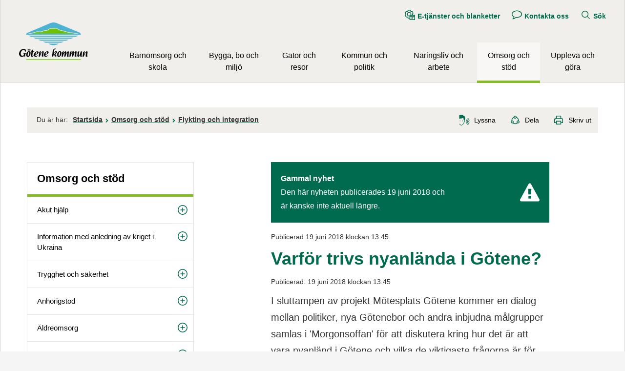

--- FILE ---
content_type: text/html;charset=UTF-8
request_url: https://www.gotene.se/omsorgochstod/flyktingochintegration/nyheter/integration/varfortrivsnyanlandaigotene.24886.html
body_size: 16613
content:
<!DOCTYPE html>
<html lang="sv" class="sv-no-js sv-template-nyhet-20">
<head>
   <meta charset="UTF-8">
   <script nonce="6a7671d0-f8e2-11f0-918c-816f08d593e8">(function(c){c.add('sv-js');c.remove('sv-no-js');})(document.documentElement.classList)</script>
   <title>Varför trivs nyanlända i Götene? - Götene kommun</title>
   <link rel="preload" href="/sitevision/system-resource/c0313fd0f445d08b603ebcfed2615859a32f7c6457476b248fb0a03f921b7a1e/js/jquery.js" as="script">
   <link rel="preload" href="/sitevision/system-resource/c0313fd0f445d08b603ebcfed2615859a32f7c6457476b248fb0a03f921b7a1e/envision/envision.js" as="script">
   <link rel="preload" href="/sitevision/system-resource/c0313fd0f445d08b603ebcfed2615859a32f7c6457476b248fb0a03f921b7a1e/js/utils.js" as="script">
   <link rel="preload" href="/sitevision/system-resource/c0313fd0f445d08b603ebcfed2615859a32f7c6457476b248fb0a03f921b7a1e/js/portlets.js" as="script">
               <meta name="keywords" content="">
                     <meta name="DC.Publisher" content="Götene kommun">
                     <meta name="description" content="I sluttampen av projekt Mötesplats Götene kommer en dialog mellan politiker, nya Götenebor och andra inbjudna målgrupper samlas i &#39;Morgonsoffan&#39; för att diskutera kring hur det är att vara nyanländ i Götene och vilka de viktigaste frågorna är för framtiden ur olika perspektiv.">
            <meta name="viewport" content="width=device-width, initial-scale=1, minimum-scale=1, shrink-to-fit=no">
   <meta name="dcterms.identifier" content="https://www.gotene.se">
   <meta name="dcterms.language" content="sv">
   <meta name="dcterms.format" content="text/html">
   <meta name="dcterms.type" content="text">
   <link rel="canonical" href="https://www.gotene.se/omsorgochstod/flyktingochintegration/nyheter/integration/varfortrivsnyanlandaigotene.24886.html">
   <link rel="stylesheet" type="text/css" href="/2.2edd891311d671f43228000183298/1766131570262/sitevision-responsive-grids.css">
   <link rel="stylesheet" type="text/css" href="/2.2edd891311d671f43228000183298/1766131645413/sitevision-spacing.css">
   
      <link rel="stylesheet" type="text/css" href="/2.2edd891311d671f43228000183298/auto/1769228866744/SiteVision.css">
      <link rel="stylesheet" type="text/css" href="/2.2edd891311d671f43228000183298/1026/1623/SiteVision.css">
   <link rel="stylesheet" type="text/css" href="/sitevision/system-resource/c0313fd0f445d08b603ebcfed2615859a32f7c6457476b248fb0a03f921b7a1e/css/portlets.css">
   <link rel="stylesheet" type="text/css" href="/sitevision/system-resource/c0313fd0f445d08b603ebcfed2615859a32f7c6457476b248fb0a03f921b7a1e/envision/envision.css">

      <link rel="stylesheet" type="text/css" href="/2.2edd891311d671f43228000183298/91.50dd0c9916cd6c52b1a9c/1766131647247/0/sv-template-asset.css">
         <link rel="stylesheet" type="text/css" href="/webapp-resource/5.8a8b149163f9d1edd4242f8/360.23fcc0b417b33af15cf8383/1629275173804/webapp-assets.css">
      <script nonce="6a7671d0-f8e2-11f0-918c-816f08d593e8">!function(t,e){t=t||"docReady",e=e||window;var n=[],o=!1,c=!1;function d(){if(!o){o=!0;for(var t=0;t<n.length;t++)try{n[t].fn.call(window,n[t].ctx)}catch(t){console&&console.error(t)}n=[]}}function a(){"complete"===document.readyState&&d()}e[t]=function(t,e){if("function"!=typeof t)throw new TypeError("callback for docReady(fn) must be a function");o?setTimeout(function(){t(e)},1):(n.push({fn:t,ctx:e}),"complete"===document.readyState?setTimeout(d,1):c||(document.addEventListener?(document.addEventListener("DOMContentLoaded",d,!1),window.addEventListener("load",d,!1)):(document.attachEvent("onreadystatechange",a),window.attachEvent("onload",d)),c=!0))}}("svDocReady",window);</script>
   <!-- <link rel="preconnect" href="https://static.rekai.se"> -->
<link rel="preconnect" href="https://view.rekai.se">
<link rel="preconnect" href="https://predict.rekai.se">
   <script>(function(html){html.className += ' lp-js'})(document.documentElement);</script>
   
  




   <link rel="preload" href="/webdav/files/system/js/rek.ai/571b62e9.js" as="script">
<!-- <link rel="preload" href="/webdav/files/system/js/rek.ai/sv-autocompleteFAQversion.js" as="script">
<link rel="preload" href="/sitevision/system-resource/23b43047097f6a679dfc261c4ee19dc6993d598cb661541eb76d191c8d7dc754/envision/envision.css" as="style" onload="this.rel='stylesheet'">
<link rel="dns-prefetch" href="https://static.rekai.se"> --> 
<link rel="dns-prefetch" href="https://view.rekai.se">
<link rel="dns-prefetch" href="https://predict.rekai.se">
   <noscript>
    <style>
        .lp-startpage-menu-backup{
				display: block !important;
        }
    </style>
</noscript>
   












                                                                              
                                             
      
         <meta property='og:image' content='https://www.gotene.se/images/18.489f72f315942500e07e89a4/1607165419081/G%C3%B6tene-Kommun_rekt_300px.jpg' />
               <meta property="og:image:width" content="300" />
            
               <meta property="og:image:height" content="300" />
         
   
         <meta property="og:description" content="I sluttampen av projekt Mötesplats Götene kommer en dialog mellan politiker, nya Götenebor och andra inbjudna målgrupper samlas i &#39;Morgonsoffan&#39; för att diskutera kring hur det är att vara nyanländ i Götene och vilka de viktigaste frågorna är för framtiden ur olika perspektiv." />
      
         
   
         <meta property="og:title" content="Varför trivs nyanlända i Götene?" />
   
<meta property="og:url" content="https://www.gotene.se/omsorgochstod/flyktingochintegration/nyheter/integration/varfortrivsnyanlandaigotene.24886.html" />
<meta property="og:type" content="article" />
<meta name="twitter:card" content="summary_large_image">
<meta name="twitter:site" content="@gotenekommun">
   <link href="https://www.gotene.se/rss" title="Nyheter från Götene kommun" type="application/rss+xml" rel="alternate" />
   
	<meta property="rek:pubdate" content="2018-06-19T13:45:00" />
	<meta property="rek:moddate" content="2018-06-19T13:45:00" />

   <!-- <link rel="apple-touch-icon" sizes="180x180" href="/webdav/files/Centrumhuset/Information-hemsida/Fasta-filer/Favicon/apple-touch-icon.png">
<link rel="icon" type="image/png" sizes="32x32" href="/webdav/files/Centrumhuset/Information-hemsida/Fasta-filer/Favicon/favicon-32x32.png">
<link rel="icon" type="image/png" sizes="16x16" href="/webdav/files/Centrumhuset/Information-hemsida/Fasta-filer/Favicon/favicon-16x16.png">
<link rel="manifest" href="/webdav/files/Centrumhuset/Information-hemsida/Fasta-filer/Favicon/site.webmanifest">
<link rel="shortcut icon" href="/webdav/files/Centrumhuset/Information-hemsida/Fasta-filer/Favicon/favicon.ico">
<meta name="msapplication-TileColor" content="#ffc40d">
<meta name="msapplication-config" content="/webdav/files/Centrumhuset/Information-hemsida/Fasta-filer/Favicon/browserconfig.xml">
<meta name="theme-color" content="#f0efec"> -->
<link rel="icon" href="/webdav/files/Centrumhuset/Information-hemsida/Fasta-filer/Favicon/favicon.ico" type="image/x-icon">
   <script nonce="6a7671d0-f8e2-11f0-918c-816f08d593e8">
      window.sv = window.sv || {};
      sv.UNSAFE_MAY_CHANGE_AT_ANY_GIVEN_TIME_webAppExternals = {};
      sv.PageContext = {
      pageId: '5.8a8b149163f9d1edd4242f8',
      siteId: '2.2edd891311d671f43228000183298',
      userIdentityId: '',
      userIdentityReadTimeout: 0,
      userLocale: 'sv_SE',
      dev: false,
      csrfToken: '',
      html5: true,
      useServerSideEvents: false,
      nodeIsReadOnly: false
      };
   </script>
      <script nonce="6a7671d0-f8e2-11f0-918c-816f08d593e8">!function(){"use strict";var t,n={},e={},i={};function r(t){return n[t]=n[t]||{instances:[],modules:{},bundle:{}},n[t]}document.querySelector("html").classList.add("js");var s={registerBootstrapData:function(t,n,i,r,s){var a,o=e[t];o||(o=e[t]={}),(a=o[i])||(a=o[i]={}),a[n]={subComponents:r,options:s}},registerInitialState:function(t,n){i[t]=n},registerApp:function(n){var e=n.applicationId,i=r(e);if(t){var s={};s[e]=i,s[e].instances=[n],t.start(s)}else i.instances.push(n)},registerModule:function(t){r(t.applicationId).modules[t.path]=t},registerBundle:function(t){r(t.applicationId).bundle=t.bundle},getRegistry:function(){return n},setAppStarter:function(n){t=n},getBootstrapData:function(t){return e[t]},getInitialState:function(t){return i[t]}};window.AppRegistry=s}();</script>
</head>
<body class=" sv-responsive  env-m-around--0">
<div id="svid10_68a792d7169b4f5ca6d5808f" class="sv-layout"><div id="svid94_68a792d7169b4f5ca6d5878f"><div class="sv-vertical sv-layout lp-wrapper sv-skip-spacer sv-template-layout" id="svid10_34633caa16a29b5877d4e30"><header class="sv-vertical sv-layout sv-skip-spacer sv-template-layout" id="svid10_68a792d7169b4f5ca6d58790"><div class="sv-script-portlet sv-portlet sv-skip-spacer sv-template-portlet
" id="svid12_68a792d7169b4f5ca6d587b8"><div id="Hoppatillinnehall"><!-- Hoppa till innehåll --></div><!-- Ankare för toppen av sidan -->

<div id="page-top"></div>

<!-- Hoppa över grupperat innehåll -->
<a class="lp-skip-to-content" href="#Mittenspalt">Hoppa till innehåll</a></div>
<div class="sv-layout sv-template-portlet
" id="svid30_6b0120a216ade1dd99f4c270"><div id="Viktigtmeddelande"><!-- Viktigt meddelande --></div><div class="sv-vertical sv-layout lp-alert sv-skip-spacer sv-template-layout" id="svid10_68a792d7169b4f5ca6d58d3e"><div class="sv-custom-module sv-limepark-webapp-crisis-banner sv-skip-spacer sv-template-portlet
" id="svid12_571c7456170bbfd662e25f5d"><div id="Viktigtmeddelande-0"><!-- Viktigt meddelande --></div>
<script nonce="6a7671d0-f8e2-11f0-918c-816f08d593e8">AppRegistry.registerApp({applicationId:'limepark.webapp-crisis-banner|1.2.2',htmlElementId:'svid12_571c7456170bbfd662e25f5d',route:'/',portletId:'12.571c7456170bbfd662e25f5d',locale:'sv-SE',defaultLocale:'en',webAppId:'limepark.webapp-crisis-banner',webAppVersion:'1.2.2',webAppAopId:'360.23fcc0b417b33af15cf8383',webAppImportTime:'1629275173804',requiredLibs:{},childComponentStateExtractionStrategy:'BY_ID'});</script></div>
</div>
</div>
<div class="sv-vertical sv-layout lp-header sv-template-layout" id="svid10_68a792d7169b4f5ca6d587c3"><div class="sv-vertical sv-layout lp-page-top-search sv-skip-spacer sv-template-layout" id="svid10_6b0120a216ade1dd99f5ed3f"><div class="sv-fixed-fluid-grid sv-grid-1170 sv-layout sv-skip-spacer sv-template-layout" id="svid10_6b0120a216ade1dd99f5ed42"><div class="sv-row sv-layout sv-skip-spacer sv-template-layout" id="svid10_6b0120a216ade1dd99f5ed43"><div class="sv-layout sv-skip-spacer sv-column-12 sv-template-layout" id="svid10_6b0120a216ade1dd99f5ed44"><div class="sv-vertical sv-layout sv-skip-spacer sv-template-layout" id="svid10_6b0120a216ade1dd99f5ed40"><div role="search" class="sv-searchform-portlet sv-portlet sv-skip-spacer sv-template-portlet
" id="svid12_68a792d7169b4f5ca6d588e2"><div id="Sokruta"><!-- Sökruta --></div>

                                                       								                                     
<script nonce="6a7671d0-f8e2-11f0-918c-816f08d593e8">
svDocReady(function() {
   // Queries server for a suggestion list and shows it below the search field
   $svjq("#search12_68a792d7169b4f5ca6d588e2").svAutoComplete({
      source: "/5.8a8b149163f9d1edd4242f8/12.68a792d7169b4f5ca6d588e2.json?state=autoComplete",
      minLength: 2,
      delay: 200,
      selectedValueContainerId: ""
   });
   // Backwards compatibility for custom templates
   $svjq("#search12_68a792d7169b4f5ca6d588e2").on('focusin', function() {
      if ($svjq("#search12_68a792d7169b4f5ca6d588e2").val() == "Ange sökord") {
         $svjq("#search12_68a792d7169b4f5ca6d588e2").val("");
         return false;
      }
   });
   // Submit, blocks empty and placeholder queries
   $svjq("#search12_68a792d7169b4f5ca6d588e2button").on('click', function() {
      const qry = $svjq("#search12_68a792d7169b4f5ca6d588e2").val();
      if (qry == "" || qry == "Ange sökord") {
         return false;
      }
   });
   // Invokes the search button if user presses the enter key (needed in IE)
   $svjq("#search12_68a792d7169b4f5ca6d588e2").on('keypress', function(e) {
      if (e.which == 13) {
         $svjq("#search12_68a792d7169b4f5ca6d588e2button").trigger('focus').trigger('click');
         return false;
      }
   });
});
</script>


   <form method="get" action="/kommunochpolitik/omwebbplatsen/programteknikochfiler/sok.5.html" class="sv-nomargin">
   <div>
      <label for="search12_68a792d7169b4f5ca6d588e2" class="lp-user-hidden">Sök</label>
      <input id="search12_68a792d7169b4f5ca6d588e2" aria-label="Ange sökord" aria-autocomplete="list" class="brodtext sv-vamiddle c10"  type="text" name="query" placeholder="Ange sökord" value="" />

            	<button id="search12_68a792d7169b4f5ca6d588e2button" aria-label="Sök" type="submit" class="brodtext sv-vamiddle" name="submitButton">
            <svg role="img" aria-hidden="true" class="lp-icon">
               <use xmlns:xlink="http://www.w3.org/1999/xlink" xlink:href="/webdav/files/system/svg/lp-icons.svg#lp-search"></use>
            </svg>
            <span class="lp-user-hidden">Sök</span>
         </button>
         </div>
</form>
</div>
</div>
</div>
</div>
</div>
</div>
<div class="sv-vertical sv-layout lp-logo-column sv-template-layout" id="svid10_6b0120a216ade1dd99f69519"><div class="sv-image-portlet sv-portlet lp-logo sv-skip-spacer sv-template-portlet
" id="svid12_719bdd9c18b655cc4cec335"><div id="Logotyp"><!-- Logotyp --></div><a href="/index.html"><img alt="Götene kommun" loading="lazy" class="sv-noborder c14859"  width="141" height="77" src="/images/18.2afd52301865dea9d6a10a08/1678102179857/gotene-kommun.webp"></a></div>
<div class="sv-vertical sv-layout sv-template-layout" id="svid10_6b0120a216ade1dd99f69500"><div class="sv-script-portlet sv-portlet sv-skip-spacer sv-template-portlet
" id="svid12_68a792d7169b4f5ca6d587e3"><div id="Knappmobilmenysmartphone"><!-- Knapp mobilmeny (smartphone) --></div><a href="#menu" class="lp-skip-to-menu-mobile"><svg aria-hidden="true" class="lp-icon"><use xmlns:xlink="http://www.w3.org/1999/xlink" xlink:href="/webdav/files/system/svg/lp-icons.svg#lp-hamburger"></use></svg><span>Meny</span></a></div>
<div class="sv-jcrmenu-portlet sv-portlet sv-template-portlet
" id="svid12_68a792d7169b4f5ca6d588d0"><div id="Verktygsmeny"><!-- Verktygsmeny --></div>   
      <ul class="lp-site-tools">
                           <li>
               <a class="small" href="https://sjalvservice.gotene.se">
                                    	<svg aria-hidden="true" class="lp-icon">
                     	<use xmlns:xlink="http://www.w3.org/1999/xlink" xlink:href="/webdav/files/system/svg/lp-icons.svg#lp-etjanst"></use>
                  	</svg><span>E-tjänster och blanketter</span>
               </a>
         	</li>
                                    <li>
               <a class="small" href="/kommunochpolitik/omkommunen/kontaktaoss.6.html">
                                    	<svg aria-hidden="true" class="lp-icon">
                     	<use xmlns:xlink="http://www.w3.org/1999/xlink" xlink:href="/webdav/files/system/svg/lp-icons.svg#lp-talk"></use>
                  	</svg><span>Kontakta oss</span>
               </a>
         	</li>
                                    <li>
               <a class="small" href="/kommunochpolitik/omwebbplatsen/programteknikochfiler/sok.5.html">
                                    	<svg aria-hidden="true" class="lp-icon">
                     	<use xmlns:xlink="http://www.w3.org/1999/xlink" xlink:href="/webdav/files/system/svg/lp-icons.svg#lp-search"></use>
                  	</svg><span>Sök</span>
               </a>
         	</li>
                     </ul>
   </div>
<div class="sv-vertical sv-layout sv-template-layout" id="svid10_6b0120a216ade1dd99f69501"><div class="sv-vertical sv-layout sv-skip-spacer sv-template-layout" id="svid93_6b0120a216ade1dd99f69502"><div class="sv-jcrmenu-portlet sv-portlet sv-skip-spacer sv-template-portlet
" id="svid12_6b0120a216ade1dd99f69503"><div id="Meny"><!-- Meny --></div>

  
        
    <nav class="lp-topmenu" aria-label="Main menu" id="topmenu">
      <ul>
                              
                          
                        <li class="li-1">
                <a href="/barnomsorgochskola.9.html">Barnomsorg och skola</a>
            </li>
                                        
                          
                        <li class="li-2">
                <a href="/byggaboochmiljo.10.html">Bygga, bo och miljö</a>
            </li>
                                        
                          
                        <li class="li-3">
                <a href="/gatorochresor.6661.html">Gator och resor</a>
            </li>
                                        
                          
                        <li class="li-4">
                <a href="/kommunochpolitik.139.html">Kommun och politik</a>
            </li>
                                        
                          
                        <li class="li-5">
                <a href="/naringslivocharbete.265925.html">Näringsliv och arbete</a>
            </li>
                                        
                          
                        <li class="li-6">
                <a href="/omsorgochstod.11.html" class="lp-current">Omsorg och stöd</a>
            </li>
                                        
                          
                        <li class="li-7">
                <a href="/upplevaochgora.2.html">Uppleva och göra</a>
            </li>
                        </ul>
    </nav>
  </div>
</div>
</div>
</div>
</div>
</div>
</header>
<div class="sv-html-portlet sv-portlet sv-template-portlet
" id="svid12_50dd0c9916cd6c52b1a15076"><div id="Initiautocompleterekai"><!-- Initi autocomplete rek.ai --></div><script>
   // Init autocomplete from rek.ai

   svDocReady(function() {
      $svjq(".sv-searchform-portlet input[name='query']").rekAutoComplete({
         minLength: 3,
         sendToTarget: true,
         params: {
				entitytype: 'all'
         }
      });
   });

</script></div>
<main class="sv-vertical sv-layout sv-template-layout" id="svid10_68a792d7169b4f5ca6d58791"><div id="svid94_50dd0c9916cd6c52b1aa0"><div class="sv-fixed-fluid-grid sv-grid-1170 sv-layout sv-skip-spacer sv-template-layout" id="svid10_50dd0c9916cd6c52b1aa1"><div class="sv-row sv-layout sv-skip-spacer sv-template-layout" id="svid10_50dd0c9916cd6c52b1aa2"><div class="sv-layout sv-skip-spacer sv-column-12 sv-template-layout" id="svid10_50dd0c9916cd6c52b1aa3"><div class="sv-layout sv-skip-spacer sv-template-portlet
" id="svid30_50dd0c9916cd6c52b1aa4"><div id="Sidverktyg"><!-- Sidverktyg --></div><div class="sv-vertical sv-layout lp-pagetools sv-skip-spacer sv-template-layout" id="svid10_74f3e02916a05b5e44d8b9c"><div class="sv-vertical sv-layout sv-skip-spacer sv-template-layout" id="svid10_68a792d7169b4f5ca6d5895d"><div class="sv-multilevellink-portlet sv-portlet sv-skip-spacer sv-template-portlet
" id="svid12_68a792d7169b4f5ca6d58d35"><div id="Flernivalank"><!-- Flernivålänk --></div>

<ul>
   <li class="lp-multilevellink-you-are-here"><span class="brodtext">Du är här:</span></li>
  <li>      
          
        <a href="/index.html" class="brodtext c14863" >Startsida</a>
    </li>
  <li> <svg aria-hidden="true" class="lp-icon"><use xmlns:xlink="http://www.w3.org/1999/xlink" xlink:href="/webdav/files/system/svg/lp-icons.svg#lp-chevron-right"></use></svg>       
          
        <a href="/omsorgochstod.11.html" class="brodtext c14871" >Omsorg och stöd</a>
    </li>
  <li> <svg aria-hidden="true" class="lp-icon"><use xmlns:xlink="http://www.w3.org/1999/xlink" xlink:href="/webdav/files/system/svg/lp-icons.svg#lp-chevron-right"></use></svg>       
          
        <a href="/omsorgochstod/flyktingochintegration.197.html" class="brodtext c14871" >Flykting och integration</a>
    </li>
</ul>
</div>
</div>
<div class="sv-vertical sv-layout sv-template-layout" id="svid10_74f3e02916a05b5e44d8ba3"><div class="sv-readspeaker_expandingplayer-portlet sv-portlet sv-skip-spacer sv-template-portlet
" id="svid12_74f3e02916a05b5e44d8be1"><div id="ReadSpeaker"><!-- ReadSpeaker --></div><script>
    const scriptLink="//www.gotene.se/webdav/files/Mallar/Readspeaker/5101/webReader/webReader.js";
    const cookieConsentMessage="Uppläsningstjänsten änvänder sig av en webkaka (cookie). Godkänner du detta?";
    var rsLoaded;
    function activateReadSpeaker() {
        // Dessa funktioner gör den initiering som annars hade skett vid sidladdning.
        if (rsLoaded == true) {
                            startPlayer();
                        } else {
        //Medgivandedialog vid första användning
        if(!document.cookie.match("_rspkrLoadCore")) {
            if (!window.confirm(cookieConsentMessage)) {
                return false;
                            }
        }
            console.log("not rsLoaded");
            rsLoaded = true;
            window.rsConf = {
                params: `${scriptLink}?pids=wr&disable=translation,lookup`,
                general: { usePost: true, confirmPolicy: cookieConsentMessage}
            };
const playerId='readspeaker_player_div_12_74f3e02916a05b5e44d8be1';
             const rsCss = document.createElement("style");
  rsCss.innerHTML= "#" + `${playerId}.rsexpanded.rsfloating {
    display: inline-block;
    margin-top: 0.5em;
    vertical-align: middle;
   }`;
document.getElementsByTagName("HEAD").item(0).appendChild(rsCss);


            const oHead = document.getElementsByTagName('HEAD').item(0);
            const oScript = document.createElement("script");
            oScript.src = scriptLink;
            oScript.id = "rs_req_Init";
            oHead.appendChild(oScript);
            setTimeout(() => {
                ReadSpeaker.q(function () { rspkr.ui.addClickEvents(); });
                ReadSpeaker.init();
                ReadSpeaker.loadCore();
                setTimeout(() => {
                    activateReadSpeaker();
                }, 200);
            }, 200);
            return false;
        }
        function startPlayer() {
            ReadSpeaker.q(function () { readpage('//app-eu.readspeaker.com/cgi-bin/rsent?customerid=5101&amp;lang=sv_se&amp;readid=svid94_8a8b149163f9d1edd4242ff&amp;url=https%3A//www.gotene.se/omsorgochstod/flyktingochintegration/nyheter/integration/varfortrivsnyanlandaigotene.24886.html&amp;voice=Maja', 'readspeaker_player_div_12_74f3e02916a05b5e44d8be1'); })
        }
    }
  document.currentScript.remove();
</script>

               <a accesskey="L" class="brodtext rs_href rs_skip" href="//app-eu.readspeaker.com/cgi-bin/rsent?customerid=5101&amp;lang=sv_se&amp;readid=svid94_8a8b149163f9d1edd4242ff&amp;url=https%3A//www.gotene.se/omsorgochstod/flyktingochintegration/nyheter/integration/varfortrivsnyanlandaigotene.24886.html&amp;voice=Maja" rel="nofollow" onclick="activateReadSpeaker(); return false;" onkeypress="activateReadSpeaker(); return false;"><svg class="lp-icon" aria-hidden="true" xmlns="http://www.w3.org/2000/svg"><use xmlns:xlink="http://www.w3.org/1999/xlink" xlink:href="https://www.gotene.se/webdav/files/system/svg/lp-icons.svg#lp-sound"></use></svg><span>Lyssna</span></a>
            <div id='readspeaker_player_div_12_74f3e02916a05b5e44d8be1' class="rs_addtools rs_splitbutton rs_exp rs_skip rs_preserve"></div>
</div>
<div class="sv-script-portlet sv-portlet sv-template-portlet
" id="svid12_74f3e02916a05b5e44d8bca"><div id="Dela"><!-- Dela --></div><a href="#sharepage" class="lp-page-share-link brodtext"><svg aria-hidden="true" class="lp-icon">
  <use xmlns:xlink="http://www.w3.org/1999/xlink" xlink:href="/webdav/files/system/svg/lp-icons.svg#lp-share"></use>
</svg><span>Dela</span></a></div>
</div>
</div>
</div>
</div>
</div>
<div class="sv-row sv-layout sv-template-layout" id="svid10_50dd0c9916cd6c52b1aa5"><div class="sv-layout lp-submenu sv-skip-spacer sv-column-4 sv-template-layout" id="svid10_50dd0c9916cd6c52b1aa6"><div class="sv-layout sv-skip-spacer sv-template-portlet
" id="svid30_50dd0c9916cd6c52b1aa7"><div id="Undermeny"><!-- Undermeny --></div><div class="sv-script-portlet sv-portlet sv-skip-spacer sv-template-portlet
" id="svid12_68a792d7169b4f5ca6d58ca4"><div id="Undermeny-0"><!-- Undermeny --></div><nav id="menu" class="lp-menu" aria-label="Undermeny" data-toggle-text="Öppna/Stäng" data-close-text="Stäng meny"><ul class="lp-level-1"><li class="lp-has-children"><a href="/barnomsorgochskola.9.html">Barnomsorg och skola</a><ul class="lp-level-2"><li class="lp-has-children"><a href="/barnomsorgochskola/barn15ar.10128.html">Barn 1-5 år</a></li><li class="lp-has-children"><a href="/barnomsorgochskola/barn616ar.10129.html">Barn 6-16 år</a></li><li class="lp-has-children"><a href="/barnomsorgochskola/unga1720ar.10183.html">Unga 17-20 år</a></li><li class="lp-has-children"><a href="/barnomsorgochskola/kulturskolan.105.html">Kulturskolan</a></li><li class="lp-has-children"><a href="/barnomsorgochskola/barnochelevhalsa.9747.html">Barn- och elevhälsa</a></li><li class=""><a href="/barnomsorgochskola/vuxenutbildning.98.html">Vuxen­utbildning</a></li><li class=""><a href="/upplevaochgora/ungdom.21.html">Ungdomsverksamhet</a></li><li class=""><a href="/barnomsorgochskola/jamforelsetalochresultat.23461.html">Jämförelsetal och resultat</a></li><li class="lp-has-children"><a href="/barnomsorgochskola/spektrumenmotesplatsforlarande.263940.html">Spektrum - en mötesplats för lärande</a></li><li class="lp-has-children"><a href="/barnomsorgochskola/vklasslarplattformen.8861.html">Vklass - lärplattformen</a></li><li class="lp-has-children"><a href="/barnomsorgochskola/studieochyrkesvagledning.266291.html">Studie- och yrkesvägledning</a></li><li class="lp-has-children"><a href="/barnomsorgochskola/samarbetemellanskolaocharbetslivssa.27387.html">Samarbete mellan skola och arbetsliv (SSA)</a></li><li class=""><a href="/barnomsorgochskola/riktlinjefortillaggsbelopp.269173.html">Riktlinje för tilläggsbelopp</a></li><li class=""><a href="/barnomsorgochskola/praoplatsersokesinforvarensprao.270841.html">Praoplatser sökes inför vårens prao!</a></li></ul></li><li class="lp-has-children"><a href="/byggaboochmiljo.10.html">Bygga, bo och miljö</a><ul class="lp-level-2"><li class=""><a href="/byggaboochmiljo/kontaktuppgifter.8180.html">Kontaktuppgifter</a></li><li class="lp-has-children"><a href="/byggaboochmiljo/enkronaskampanj.267878.html">Enkronaskampanj</a></li><li class="lp-has-children"><a href="/byggaboochmiljo/byggarivaochforandra.265262.html">Bygga, Riva och Förändra</a></li><li class="lp-has-children"><a href="/byggaboochmiljo/kulturmiljoprogram.270755.html">Kulturmiljöprogram</a></li><li class="lp-has-children"><a href="/byggaboochmiljo/kommunensplanarbete.20355.html">Kommunens planarbete</a></li><li class="lp-has-children"><a href="/byggaboochmiljo/tatortsutveckling.268021.html">Tätortsutveckling</a></li><li class=""><a href="/byggaboochmiljo/utvecklingavvasterbyomradet.266133.html">Utveckling av Västerbyområdet</a></li><li class="lp-has-children"><a href="/byggaboochmiljo/markochexploatering.265293.html">Mark och exploatering</a></li><li class="lp-has-children"><a href="/byggaboochmiljo/tomtlokalbostad.8656.html">Tomt, lokal, bostad</a></li><li class="lp-has-children"><a href="/byggaboochmiljo/kartor.43.html">Kartor</a></li><li class="lp-has-children"><a href="/byggaboochmiljo/miljoochhalsoskydd.7215.html">Miljö- och hälsoskydd</a></li><li class="lp-has-children"><a href="/byggaboochmiljo/skogochnatur.272269.html">Skog och natur</a></li><li class="lp-has-children"><a href="/byggaboochmiljo/vattensjoarochvattendrag.272282.html">Vatten, sjöar och vattendrag</a></li><li class="lp-has-children"><a href="/byggaboochmiljo/miljoochklimat.266500.html">Miljö och klimat</a></li><li class="lp-has-children"><a href="/byggaboochmiljo/levhallbart.272292.html">Lev hållbart</a></li><li class="lp-has-children"><a href="/byggaboochmiljo/avfallochatervinning.1196.html">Avfall och återvinning</a></li><li class="lp-has-children"><a href="/byggaboochmiljo/energiochklimatradgivning.53.html">Energi- och klimatrådgivning</a></li><li class=""><a href="/byggaboochmiljo/fjarrvarme.16805.html">Fjärrvärme</a></li><li class="lp-has-children"><a href="/byggaboochmiljo/bredband.55.html">Bredband</a></li><li class=""><a href="/byggaboochmiljo/utvecklingcykellederikinnekullebacken.266497.html">Utveckling Cykelleder i Kinnekullebacken</a></li><li class="lp-has-children"><a href="/byggaboochmiljo/felanmalanochdriftinformation.7148.html">Felanmälan och driftinformation</a></li><li class=""><a href="/byggaboochmiljo/tillstand.26695.html">Tillstånd</a></li></ul></li><li class="lp-has-children"><a href="/gatorochresor.6661.html">Gator och resor</a><ul class="lp-level-2"><li class=""><a href="/byggaboochmiljo/felanmalanochdriftinformation.7148.html">Felanmälan och driftsinformation</a></li><li class="lp-has-children"><a href="/gatorochresor/parkerochlekplatser.5950.html">Parker och lekplatser</a></li><li class="lp-has-children"><a href="/gatorochresor/trafikochvagar.5947.html">Trafik och vägar</a></li><li class="lp-has-children"><a href="/gatorochresor/resor.16070.html">Resor</a></li><li class=""><a href="/gatorochresor/parkeringstillstand.5957.html">Parkeringstillstånd</a></li><li class="lp-has-children"><a href="/gatorochresor/renhallningochsnorojning.18464.html">Renhållning och snöröjning</a></li><li class="lp-has-children"><a href="/gatorochresor/sokatillstand.19308.html">Söka tillstånd</a></li><li class="lp-has-children"><a href="/gatorochresor/torgochallmannaplatser.262858.html">Torg och allmänna platser</a></li><li class=""><a href="/gatorochresor/movehallbartresande.271141.html">Move - hållbart resande</a></li><li class=""><a href="/gatorochresor/e20gotenemariestad.269981.html">E20 Götene - Mariestad</a></li></ul></li><li class="lp-has-children"><a href="/kommunochpolitik.139.html">Kommun och politik</a><ul class="lp-level-2"><li class="lp-has-children"><a href="/kommunochpolitik/omkommunen.9904.html">Om kommunen</a></li><li class="lp-has-children"><a href="/kommunochpolitik/politiskorganisation.264928.html">Politisk organisation</a></li><li class="lp-has-children"><a href="/kommunochpolitik/tjanstepersonsorganisation.213.html">Tjänstepersonsorganisation</a></li><li class="lp-has-children"><a href="/kommunochpolitik/flyttatillgotenekommun.266328.html">Flytta till Götene kommun</a></li><li class=""><a href="/naringslivocharbete/jobbaigotenekommun.20964.html">Jobba i Götene kommun</a></li><li class=""><a href="/kommunochpolitik/synpunkterochforslag.1233.html">Synpunkter och förslag</a></li><li class="lp-has-children"><a href="/kommunochpolitik/kommunensdiarium.4857.html">Kommunens diarium</a></li><li class="lp-has-children"><a href="/kommunochpolitik/kommunalabestammelserochtillstand.6185.html">Kommunala bestämmelser och tillstånd</a></li><li class="lp-has-children"><a href="/kommunochpolitik/bolagochfastigheter.152.html">Bolag och fastigheter</a></li><li class=""><a href="/kommunochpolitik/borgerligvigsel.728.html">Borgerlig vigsel</a></li><li class=""><a href="/kommunochpolitik/intranat.17126.html">Intranät</a></li><li class="lp-has-children"><a href="/kommunochpolitik/medborgarkontoret.41.html">Medborgarkontoret</a></li><li class="lp-has-children"><a href="/kommunochpolitik/omwebbplatsen.3.html">Om webbplatsen</a></li><li class=""><a href="/kommunochpolitik/visselblasning.264455.html">Visselblåsning</a></li></ul></li><li class="lp-has-children"><a href="/naringslivocharbete.265925.html">Näringsliv och arbete</a><ul class="lp-level-2"><li class="lp-has-children"><a href="/naringslivocharbete/startadittforetag.20014.html">Starta ditt företag</a></li><li class="lp-has-children"><a href="/naringslivocharbete/etableraochinvestera.20015.html">Etablera och investera</a></li><li class="lp-has-children"><a href="/naringslivocharbete/utveckladittforetag.4919.html">Utveckla ditt företag</a></li><li class="lp-has-children"><a href="/naringslivocharbete/jobbaigotenekommun.20964.html">Jobba i Götene kommun</a></li><li class=""><a href="/naringslivocharbete/hittaforetag.8683.html">Hitta företag</a></li><li class="lp-has-children"><a href="/naringslivocharbete/upphandling.120.html">Upphandling</a></li><li class="lp-has-children"><a href="/naringslivocharbete/natverkdialogochnyhetsbrev.20336.html">Nätverk, dialog och nyhetsbrev</a></li><li class=""><a href="/barnomsorgochskola/samarbetemellanskolaocharbetslivssa.27387.html">Samarbete mellan skola och arbetsliv (SSA)</a></li><li class=""><a href="/kommunochpolitik/kommunalabestammelserochtillstand/tillstand/serveringstillstand.5935.html">Serveringstillstånd</a></li><li class="lp-has-children"><a href="/naringslivocharbete/tillstand.26697.html">Tillstånd</a></li><li class=""><a href="/naringslivocharbete/konsumentvagledning.19289.html">Konsument­vägledning</a></li><li class="lp-has-children"><a href="/naringslivocharbete/landsbygdsutveckling.123.html">Landsbygds­utveckling</a></li><li class=""><a href="/byggaboochmiljo/bredband.55.html" title="Service &amp; tjänster, Bredband i Götene">Bredband</a></li><li class=""><a href="/naringslivocharbete/varningslistaoseriosaforetag.24453.html">Varningslista oseriösa företag</a></li><li class="lp-has-children"><a href="/naringslivocharbete/internationelltarbete.25002.html">Internationellt arbete </a></li></ul></li><li class="lp-open lp-has-children"><a href="/omsorgochstod.11.html">Omsorg och stöd</a><ul class="lp-level-2"><li class="lp-has-children"><a href="/omsorgochstod/akuthjalp.16576.html">Akut hjälp</a></li><li class="lp-has-children"><a href="/omsorgochstod/informationmedanledningavkrigetiukraina.263876.html">Information med anledning av kriget i Ukraina</a></li><li class="lp-has-children"><a href="/omsorgochstod/trygghetochsakerhet.146.html">Trygghet och säkerhet</a></li><li class="lp-has-children"><a href="/omsorgochstod/anhorigstod.687.html">Anhörigstöd</a></li><li class="lp-has-children"><a href="/omsorgochstod/aldreomsorg.686.html">Äldreomsorg</a></li><li class="lp-has-children"><a href="/omsorgochstod/funktionsstod.685.html">Funktionsstöd</a></li><li class=""><a href="/omsorgochstod/psykiskohalsa.8124.html">Psykisk ohälsa</a></li><li class="lp-has-children"><a href="/omsorgochstod/barnochfamilj.6199.html">Barn och familj</a></li><li class="lp-has-children"><a href="/omsorgochstod/ekonomiochforsorjning.463.html">Ekonomi och försörjning</a></li><li class="lp-has-children"><a href="/omsorgochstod/skadligtbrukochberoende.469.html">Skadligt bruk och beroende</a></li><li class=""><a href="/omsorgochstod/valdinararelationer.468.html">Våld i nära relationer</a></li><li class="lp-open lp-has-children"><a href="/omsorgochstod/flyktingochintegration.197.html">Flykting och integration</a><ul class="lp-level-3"><li class=""><a href="/omsorgochstod/flyktingochintegration/sakanduhjalpatillmedgotenesintegrationsarbete.19912.html">Så kan du hjälpa till med Götenes integrationsarbete</a></li><li class="lp-has-children"><a href="/omsorgochstod/flyktingochintegration/ensamkommandeflyktingbarn.10439.html">Ensam­kommande flyktingbarn</a></li><li class=""><a href="/omsorgochstod/flyktingochintegration/tipsochradforasylsokandeochnyanlanda.20557.html">Tips och råd för asylsökande och nyanlända</a></li><li class=""><a href="/omsorgochstod/flyktingochintegration/integrationssamordnare.24595.html">Integrationssamordnare</a></li><li class=""><a href="/omsorgochstod/flyktingochintegration/motesplatskronan.271654.html">Mötesplats Kronan</a></li></ul></li><li class="lp-has-children"><a href="/omsorgochstod/kommunalhalsoochsjukvard.684.html">Kommunal hälso- och sjukvård</a></li><li class=""><a href="/omsorgochstod/halsoskydd.271.html">Hälsoskydd</a></li><li class=""><a href="/omsorgochstod/vardcentralochfolktandvard.7395.html">Vårdcentral och folktandvård</a></li><li class=""><a href="/omsorgochstod/lanaenhjartstartare.9206.html">Låna en hjärtstartare</a></li><li class="lp-has-children"><a href="/omsorgochstod/folkhalsa.272065.html">Folkhälsa</a></li><li class="lp-has-children"><a href="/omsorgochstod/begravning.8605.html">Begravning</a></li><li class=""><a href="/omsorgochstod/tillganglighet.9374.html">Tillgänglighet</a></li><li class=""><a href="/omsorgochstod/tystnadsplikt.1112.html">Tystnadsplikt</a></li><li class=""><a href="/omsorgochstod/synpunkterochklagomal.5540.html">Synpunkter och klagomål</a></li><li class=""><a href="/omsorgochstod/kvalitetochutveckling.22003.html">Kvalitet och utveckling</a></li><li class=""><a href="/kommunochpolitik/kommunalabestammelserochtillstand/kommunensforfattningar/dokument/f/foreningsbidragforeningarmedverksamhetforaldre.268044.html">Bidrag till föreningar med verksamhet för äldre</a></li></ul></li><li class="lp-has-children"><a href="/upplevaochgora.2.html">Uppleva och göra</a><ul class="lp-level-2"><li class="lp-has-children"><a href="/upplevaochgora/turism.14.html">Turism</a></li><li class="lp-has-children"><a href="/upplevaochgora/bibliotek.15.html">Bibliotek</a></li><li class="lp-has-children"><a href="/upplevaochgora/kulturochevenemang.17.html">Kultur och evenemang</a></li><li class="lp-has-children"><a href="/upplevaochgora/fritidochnatur.16906.html">Fritid och natur</a></li><li class=""><a href="/upplevaochgora/platabergensgeopark.24467.html">Platåbergens Geopark</a></li><li class="lp-has-children"><a href="/upplevaochgora/foreningar.18.html">Föreningar</a></li><li class="lp-has-children"><a href="/upplevaochgora/ungdom.21.html">Ungdom</a></li><li class="lp-has-children"><a href="/upplevaochgora/senior.265435.html">Senior</a></li><li class="lp-has-children"><a href="/upplevaochgora/shoppingigotene.118.html">Shopping i Götene</a></li><li class=""><a href="/upplevaochgora/platsutvecklingkultursystemkinnekulle.262128.html">Platsutveckling: Kultursystem Kinnekulle</a></li><li class=""><a href="/upplevaochgora/vadgommersigijordenihusaby.267053.html">Vad gömmer sig i jorden i Husaby?</a></li></ul></li></ul></nav></div>
</div>
</div>
<div class="sv-layout sv-push-1 lp-content sv-column-6 sv-template-layout" id="svid10_50dd0c9916cd6c52b1aa8"><div class="sv-vertical sv-layout sv-skip-spacer sv-template-layout" id="svid10_50dd0c9916cd6c52b1afa0"><div class="sv-vertical sv-layout sv-skip-spacer sv-template-layout" id="svid93_50dd0c9916cd6c52b1afa2"><div class="sv-horizontal sv-layout lp-old-news sv-skip-spacer sv-template-layout" id="svid10_50dd0c9916cd6c52b1afa3"><div class="sv-text-portlet sv-use-margins sv-skip-spacer sv-horizontal-column sv-template-portlet
" id="svid12_50dd0c9916cd6c52b1afa4"><div id="Oldnews"><!-- Old news --></div><div class="sv-text-portlet-content"><p class="brodtext"><strong>Gammal nyhet<br></strong>Den här nyheten publicerades <time datetime="2018-06-19T13:45:00+02:00">19 juni 2018</time> och är kanske inte aktuell längre.</p></div></div>
</div>
</div>
</div>
<div class="sv-text-portlet sv-use-margins sv-template-portlet
" id="svid12_50dd0c9916cd6c52b1a130f8"><div id="PubliceringsdatumRorej"><!-- Publiceringsdatum - Rör ej! --></div><div class="sv-text-portlet-content"><p class="bildtextxfakta">Publicerad <time datetime="2018-06-19T13:45:00+02:00">19 juni 2018</time> klockan <time datetime="2018-06-19T13:45:00+02:00">13.45</time>.<br></p></div></div>
<div class="sv-vertical sv-layout sv-template-layout" id="svid10_50dd0c9916cd6c52b1aa9"><div id="svid94_8a8b149163f9d1edd4242ff" class="pagecontent sv-layout"><div id="Mittenspalt"><!-- Mittenspalt --></div><div class="sv-text-portlet sv-use-margins sv-skip-spacer" id="svid12_8a8b149163f9d1edd424300"><div id="Rubrik"><!-- Rubrik --></div><div class="sv-text-portlet-content"><h1 class="heading" id="h-VarfortrivsnyanlandaiGotene">Varför trivs nyanlända i Götene?</h1></div></div>
<div class="sv-text-portlet sv-use-margins" id="svid12_8a8b149163f9d1edd424301"><div id="PubliceringsdatumRorej-0"><!-- Publiceringsdatum - Rör ej! --></div><div class="sv-text-portlet-content"><p class="bildtextxfakta">Publicerad: <time datetime="2018-06-19T13:45:00+02:00">19 juni 2018</time> klockan <time datetime="2018-06-19T13:45:00+02:00">13.45</time> </p></div></div>
<div class="sv-text-portlet sv-use-margins" id="svid12_8a8b149163f9d1edd424304"><div id="Ingress"><!-- Ingress --></div><div class="sv-text-portlet-content"><p class="ingress">I sluttampen av projekt Mötesplats Götene kommer en dialog mellan politiker, nya Götenebor och andra inbjudna målgrupper samlas i &#39;Morgonsoffan&#39; för att diskutera kring hur det är att vara nyanländ i Götene och vilka de viktigaste frågorna är för framtiden ur olika perspektiv.</p></div></div>
<div class="sv-text-portlet sv-use-margins c14869"  id="svid12_8a8b149163f9d1edd424305"><div id="Text"><!-- Text --></div><div class="sv-text-portlet-content"><h2 class="mellanrubrik" id="h-ProjektMotesplatsGotene">Projekt Mötesplats Götene</h2><p class="brodtext">Projekt Mötesplats Götene finansierat av Västra Götalandsregionen närmar sig sitt avlslut. Projektet har syftat till att utöka utbudet för alla nyanlända och asylsökande som finns i kommunen genom att samla alla projekt och aktiviteter kring Medborgarkontoret. Dessutom har Support Group startat sitt arbete med att ordna aktiviteter för nya götenebor. Support Group är en nystartad förening med flera olika nationaliteter. <a href="https://www.facebook.com/SupportGroupGotene/" rel="external">Mer information om föreningen finns på Facebook, Support Group Götene (öppnas i nytt fönster)<svg class="env-link-icon" aria-hidden="true"><use href="/sitevision/link-icons.svg#link-external-tab"></use></svg><span class="env-assistive-text"> Länk till annan webbplats, öppnas i nytt fönster.</span></a></p><h2 class="mellanrubrik" id="h-Morgonsoffan">Morgonsoffan</h2><p class="brodtext">Under en förmiddag i slutet av projektet Mötesplats Götene genomförs Morronsoffan. Tanken med Morgonsoffan är att visa på hur Götene kommun arbetar med våra nya götenebor och om de upplever delaktighet i samhället genom dialog i &#39;Morgonsoffan&#39;. Målgruppen för insatserna kommer att finnas på plats för att svara på frågor om hur det är att bo och leva i Götene kommun som nyanländ.</p><p class="brodtext">Under året som projektet har pågått har flera projekt drivits i Götene som har haft till syfte att stötta språkinlärning och visa kontaktvägar till arbetslivet. Götene kommun stöttar också den nystartade föreningen Support Group som har som syfte att arbeta för en bra integration i Götene.</p><h3 class="underrubrik" id="h-Vilkaviktigastegbehovertasforframtiden">Vilka viktiga steg behöver tas för framtiden?</h3><p class="brodtext">I morgonsoffan finns följande personer och de kommer svara på frågor utifrån sina perspektiv.</p><ul class=" env-text-list brodtext"><li>Ulf Eriksson (C), regionutvecklingsnämndens förste vice ordförande.</li><li>Åsa Karlsson (S), kommunalråd Götene.</li><li>Inger Lindstrand, volontär.</li><li>Najwa Abed Alkareem, ordförande för Support Group.</li></ul><h2 class="mellanrubrik" id="h-Vidfragorkontakta"><strong>Vid frågor kontakta</strong></h2><p class="brodtext">Ulla Knutsson, integrationsstrateg<br>Telefonn: 0511-38 60 22<br>E-post: <a href="mailto:ulla.knutsson@gotene.se">ulla.knutsson@gotene.se</a></p></div></div>
</div></div>
<div class="sv-layout sv-template-portlet
" id="svid30_50dd0c9916cd6c52b1aaa"><div id="Delabox"><!-- Dela-box --></div><div class="sv-html-portlet sv-portlet sv-skip-spacer sv-template-portlet
" id="svid12_68a792d7169b4f5ca6d58d3c"><div id="HTMLdelaankare"><!-- HTML - delaankare --></div><div id="sharepage"></div></div>
<div class="sv-vertical sv-layout lp-pagetools-share sv-template-layout" id="svid10_74f3e02916a05b5e44d8c02"><div class="sv-text-portlet sv-use-margins sv-skip-spacer sv-template-portlet
" id="svid12_74f3e02916a05b5e44d8c0b"><div id="Delarubrik"><!-- Delarubrik --></div><div class="sv-text-portlet-content"><h2 class="mellanrubrik" id="h-Dela">Dela</h2></div></div>
<div class="sv-script-portlet sv-portlet sv-template-portlet
" id="svid12_74f3e02916a05b5e44d8c23"><div id="SkriptDela"><!-- Skript - Dela --></div><ul class="lp-share-page">
      <li class="lp-share-page__item">
      <a class="lp-share-page__link lp-share-page__link--facebook" href="https://www.facebook.com/sharer/sharer.php?u=https%3A%2F%2Fwww.gotene.se%2Fomsorgochstod%2Fflyktingochintegration%2Fnyheter%2Fintegration%2Fvarfortrivsnyanlandaigotene.24886.html">
                  <svg class="lp-icon lp-share-page__icon" aria-hidden="true" role="img" aria-label="" xmlns="http://www.w3.org/2000/svg"><use xmlns:xlink="http://www.w3.org/1999/xlink" xlink:href="/images/18.5db1fbc416c225df2b82897b/1607167680254/lp-icons.svg#lp-facebook"></use></svg>
                <span class="lp-user-hidden lp-share-page__text">Facebook</span>
      </a>
    </li>
      <li class="lp-share-page__item">
      <a class="lp-share-page__link lp-share-page__link--twitter" href="https://twitter.com/intent/tweet?text=&amp;url=https%3A%2F%2Fwww.gotene.se%2Fomsorgochstod%2Fflyktingochintegration%2Fnyheter%2Fintegration%2Fvarfortrivsnyanlandaigotene.24886.html">
                  <svg class="lp-icon lp-share-page__icon" aria-hidden="true" role="img" aria-label="" xmlns="http://www.w3.org/2000/svg"><use xmlns:xlink="http://www.w3.org/1999/xlink" xlink:href="/images/18.5db1fbc416c225df2b82897b/1607167680254/lp-icons.svg#lp-twitter"></use></svg>
                <span class="lp-user-hidden lp-share-page__text">Twitter</span>
      </a>
    </li>
      <li class="lp-share-page__item">
      <a class="lp-share-page__link lp-share-page__link--linkedin" href="https://www.linkedin.com/shareArticle?url=https%3A%2F%2Fwww.gotene.se%2Fomsorgochstod%2Fflyktingochintegration%2Fnyheter%2Fintegration%2Fvarfortrivsnyanlandaigotene.24886.html">
                  <svg class="lp-icon lp-share-page__icon" aria-hidden="true" role="img" aria-label="" xmlns="http://www.w3.org/2000/svg"><use xmlns:xlink="http://www.w3.org/1999/xlink" xlink:href="/images/18.5db1fbc416c225df2b82897b/1607167680254/lp-icons.svg#lp-linkedin"></use></svg>
                <span class="lp-user-hidden lp-share-page__text">LinkedIn</span>
      </a>
    </li>
      <li class="lp-share-page__item">
      <a class="lp-share-page__link lp-share-page__link--email" href="mailto:?subject=%5B2018-06-19%5D%20Varf%C3%B6r%20trivs%20nyanl%C3%A4nda%20i%20G%C3%B6tene%3F&amp;body=https%3A%2F%2Fwww.gotene.se%2Fomsorgochstod%2Fflyktingochintegration%2Fnyheter%2Fintegration%2Fvarfortrivsnyanlandaigotene.24886.html">
                  <svg class="lp-icon lp-share-page__icon" aria-hidden="true" role="img" aria-label="" xmlns="http://www.w3.org/2000/svg"><use xmlns:xlink="http://www.w3.org/1999/xlink" xlink:href="/images/18.5db1fbc416c225df2b82897b/1607167680254/lp-icons.svg#lp-mail"></use></svg>
                <span class="lp-user-hidden lp-share-page__text">E-post</span>
      </a>
    </li>
  </ul></div>
</div>
</div>
<div class="sv-layout sv-template-portlet
" id="svid30_50dd0c9916cd6c52b1aab"><div id="Aterkopplingsfunktionen"><!-- Återkopplingsfunktionen --></div><div class="sv-vertical sv-layout sv-skip-spacer sv-template-layout" id="svid10_6b0120a216ade1dd99f4c255"><div class="sv-vertical sv-layout sv-skip-spacer sv-template-layout" id="svid93_6b0120a216ade1dd99f4c257"><div class="sv-vertical sv-layout lp-feedback sv-skip-spacer sv-template-layout" id="svid10_6b0120a216ade1dd99f4c258"><div class="sv-vertical sv-layout sv-skip-spacer sv-template-layout" id="svid10_6b0120a216ade1dd99f5ef84"><div class="sv-text-portlet sv-use-margins sv-skip-spacer sv-template-portlet
" id="svid12_6b0120a216ade1dd99f4c259"><div id="Fraga"><!-- Fråga --></div><div class="sv-text-portlet-content"><p class="brodtext">Var det här informationen du sökte?</p></div></div>
<div class="sv-html-portlet sv-portlet sv-template-portlet
" id="svid12_6b0120a216ade1dd99f4c25a"><div id="Knappar"><!-- Knappar --></div><div id="lp-feedback-buttons" data-lp-yes="Ja" data-lp-no="Nej"></div></div>
</div>
<div class="sv-vertical sv-layout lp-feedback-form sv-template-layout" id="svid10_6b0120a216ade1dd99f4c25b"><div class="sv-form-portlet sv-portlet sv-skip-spacer sv-template-portlet
" id="svid12_6b0120a216ade1dd99f4c25c"><div id="Epostformular"><!-- E-postformulär --></div>



   
<form novalidate="novalidate" id="form_6b0120a216ade1dd99f4c25c" action="/omsorgochstod/flyktingochintegration/nyheter/integration/varfortrivsnyanlandaigotene.24886.html;jsessionid=0C136849606C953DD1DC367FE0F33022?sv.url=12.6b0120a216ade1dd99f4c25c&amp;state=create#svid12_6b0120a216ade1dd99f4c25c"  method="post" class="env-m-around--0" data-sv-user-consent data-sv-single-click>
<div class="sv-defaultFormTheme">
   <label class="env-d--none" aria-hidden="true" for="mailname_id_6b0120a216ade1dd99f4c25c">Mail name e-mail:</label>
<input class="env-d--none" aria-hidden="true" id="mailname_id_6b0120a216ade1dd99f4c25c" name="mail_name_6b0120a216ade1dd99f4c25c" autocomplete="off" type="text" value="">



 
<div class="sv-formFieldRow">
        
         
   
      <div class="sv-formField sv-formField--cols-12 c14870"  id="field_120_6b0120a216ade1dd99f4c25e_container">
         
         
         
           









      
<div>
   
      

   <div class="sv-field-title-container sv-bold">
               <label class="brodtext" for="field_120_6b0120a216ade1dd99f4c25e">Vad var det du sökte? <span title="Denna fråga är obligatorisk" class="c14861">&nbsp;*</span><span class="env-assistive-text">&nbsp;(obligatorisk)</span></label>         </div>
   
</div>
<div  >




<textarea class="sv-form-textfield brodtext" id="field_120_6b0120a216ade1dd99f4c25e" name="field_120_6b0120a216ade1dd99f4c25e" rows="5" title=""  required maxlength=4000
         ></textarea>




</div>


      </div>
           
            </div>
      <div class="sv-formFieldRow">
         
   
      <div class="sv-formField sv-formField--cols-12 c14870"  id="field_125_6b0120a216ade1dd99f4c25f_container">
         
         
         
           









<div class="sv-form-comment-field">



<p class="brodtext">För att vi ska kunna hjälpa dig hitta rätt behöver vi kunna kontakta dig.</p>


</div>


      </div>
           
            </div>
      <div class="sv-formFieldRow">
         
   
      <div class="sv-formField sv-formField--cols-12 c14870"  id="field_125_6b0120a216ade1dd99f4c260_container">
         
         
         
           









<div class="sv-form-comment-field">



<p class="brodtext">Hur vill du bli kontaktad?</p>


</div>


      </div>
           
            </div>
      <div class="sv-formFieldRow">
         
   
      <div class="sv-formField sv-formField--cols-12 c14870"  id="field_120_6b0120a216ade1dd99f4c261_container">
         
         
         
           









      
<div>
   
      

   <div class="sv-field-title-container sv-bold">
               <label class="brodtext" for="field_120_6b0120a216ade1dd99f4c261">Din e-postadress  </label>         </div>
   
</div>
<div  >




<input class="sv-form-textfield brodtext"
    title="" type="text" value="" id="field_120_6b0120a216ade1dd99f4c261" name="email"   maxlength=4000
               autocomplete="email"
      >




</div>


      </div>
           
            </div>
      <div class="sv-formFieldRow">
         
   
      <div class="sv-formField sv-formField--cols-12 c14870"  id="field_120_6b0120a216ade1dd99f4c262_container">
         
         
         
           









      
<div>
   
      

   <div class="sv-field-title-container sv-bold">
               <label class="brodtext" for="field_120_6b0120a216ade1dd99f4c262">Ditt telefonnummer  </label>         </div>
   
</div>
<div  >




<input class="sv-form-textfield brodtext"
    title="" type="tel" value="" id="field_120_6b0120a216ade1dd99f4c262" name="tel"   maxlength=4000
               autocomplete="tel"
      >




</div>


      </div>
           
            </div>
      <div class="sv-formFieldRow">
         
   
      <div class="sv-formField sv-formField--cols-12 c14870"  id="field_134_6b0120a216ade1dd99f4c263_container">
         
         
         
           <input type="hidden" name="field_136_6b0120a216ade1dd99f4c264" value="https://www.gotene.se/omsorgochstod/flyktingochintegration/nyheter/integration/varfortrivsnyanlandaigotene.24886.html">


      </div>
   </div>

               <div class="sv-formFieldRow">
         <div class="sv-formField c14870" >
            <div class="sv-form-consent">
               <input id="consent_6b0120a216ade1dd99f4c25c" name="consent" type="checkbox" value="consent" data-sv-form-consent-checkbox>

               
                              
               <label for="consent_6b0120a216ade1dd99f4c25c" class="brodtext">Jag godkänner att Götene kommun hanterar mina personuppgifter. (Måste bockas i för att kunna skicka in formuläret)<span class="c14861"> *</span></label>

                                 <div class="brodtext">
                                                                                                                                                                  <p>De personuppgifter du lämnat behandlas av Götene kommun för administration och andra åtgärder som behövs för fortsatt handläggning. Vi följer aktuell dataskyddslagstiftning. Här kan du läsa mer om hur vi behandlar dina personuppgifter:</p>
                                                                                                <p><a href="https://www.gotene.se/personuppgifter" target="_blank">https://www.gotene.se/personuppgifter</a></p>
                                                               </div>
                           </div>

                     </div>
      </div>
   
   <div class="sv-formFieldRow">
      <div class="sv-formField c14870" >
         <input class="brodtext" type="submit" value="Skicka">
      </div>
   </div>

</div>
</form>

   
   <script nonce="6a7671d0-f8e2-11f0-918c-816f08d593e8">
svDocReady(function() {
   var counter = 0;
   var selector = '#svid' + '12.6b0120a216ade1dd99f4c25c'.replace('.', '_') + ' form';
   $svjq(selector).one('keypress', function() {
      var checkInterval = setInterval(function() {
         $svjq.post('/5.8a8b149163f9d1edd4242f8/12.6b0120a216ade1dd99f4c25c.html?state=keepAlive&amp;sv.contenttype=text/html;charset=UTF-8');
         if (++counter === 12) {
            window.clearInterval(checkInterval);
         }
      }, 900000); // 15 minutes
   });
});
</script></div>
</div>
<div class="sv-vertical sv-layout lp-feedback-thanks sv-template-layout" id="svid10_6b0120a216ade1dd99f4c265"><div class="sv-text-portlet sv-use-margins sv-skip-spacer sv-template-portlet
" id="svid12_6b0120a216ade1dd99f4c266"><div id="Text-0"><!-- Text --></div><div class="sv-text-portlet-content"><p class="brodtext">Tack för att du hjälper oss!</p><br></div></div>
</div>
</div>
</div>
</div>
</div>
<div class="sv-layout sv-template-portlet
" id="svid30_50dd0c9916cd6c52b1aad"><div id="Byline"><!-- Byline --></div><div class="sv-vertical sv-layout lp-byline sv-skip-spacer sv-template-layout" id="svid10_68a792d7169b4f5ca6d58cad"><div class="sv-script-portlet sv-portlet sv-skip-spacer sv-template-portlet
" id="svid12_68a792d7169b4f5ca6d58cf4"><div id="Publiceringsdatum"><!-- Publiceringsdatum --></div><span class="lp-pubdate brodtext">Senast publicerad: <span>19 juni 2018</span></span></div>
<div class="sv-text-portlet sv-use-margins sv-template-portlet
" id="svid12_6b0120a216ade1dd99f4c7a0"><div id="Sidansvarig"><!-- Sidansvarig --></div><div class="sv-text-portlet-content"><p class="brodtext">Sidansvarig: Jasmin Julardzija</p></div></div>
<div class="sv-vertical sv-layout sv-template-layout" id="svid10_6b0120a216ade1dd99f4c7a1"></div>
</div>
</div>
<div class="sv-script-portlet sv-portlet sv-template-portlet
 c14862"  id="svid12_53fd2ae9184a334be79f12c"><div id="Rekommenderadenyheter"><!-- Rekommenderade nyheter --></div><!--      data-excludetree="/omsorgochstod/flyktingochintegration/nyheter/integration/varfortrivsnyanlandaigotene.24886.html" -->

<div class="rek-prediction"
     data-nrofhits="4"
     data-renderstyle="advanced"
     data-pagetype="svarticle"
     data-showimage="true"
     data-cols="2"

     data-headertext="Rekommenderat"
     data-headerheadinglevel="2"
     data-headerid="myid"
     data-headerfontclass="mellanrubrik"

     data-titleheadinglevel="3"
     data-titlemaxlength="100"
     data-titlefontclass="underrubrik"

     data-showingress="true"
     data-ingressmaxlength="100"
     data-ingressfontclass="normal"
     data-nrofcontextualhits="3"

></div></div>
</div>
</div>
</div>
<div class="sv-layout sv-template-portlet
" id="svid30_5f9eb68216cfacf6c094030"><div id="Sparatillrekai"><!-- Spara till rek.ai --></div><div class="sv-script-portlet sv-portlet sv-skip-spacer sv-template-portlet
" id="svid12_5f9eb68216cfacf6c09402d"><div id="Sparatillrekai-0"><!-- Spara till rek.ai --></div>

      
                
                                        <script>
                    window.rek_viewclick = true;
                </script>
                       </div>
</div>
</div></main>
<footer class="sv-vertical sv-layout sv-template-layout" id="svid10_68a792d7169b4f5ca6d58792"><div class="sv-html-portlet sv-portlet sv-visible-sv-bp-mobile sv-skip-spacer sv-template-portlet
" id="svid12_68a792d7169b4f5ca6d588ea"><div id="HTMLTillsidanstopp"><!-- HTML - Till sidans topp --></div><a class="lp-page-top" href="#page-top"><svg aria-hidden="true" class="lp-icon"><use xmlns:xlink="http://www.w3.org/1999/xlink" xlink:href="/webdav/files/system/svg/lp-icons.svg#lp-chevron-right"></use></svg>Till toppen av sidan</a></div>
<div class="sv-vertical sv-layout lp-footer sv-template-layout" id="svid10_68a792d7169b4f5ca6d588eb"><div class="sv-html-portlet sv-portlet sv-skip-spacer sv-template-portlet
" id="svid12_68a792d7169b4f5ca6d58925"><div id="HTMLDoldsidfotsrubrik"><!-- HTML - Dold sidfotsrubrik --></div><h1 class="heading lp-user-hidden">Mer om oss</h1></div>
<div class="sv-fixed-fluid-grid sv-grid-1170 sv-layout sv-template-layout" id="svid10_68a792d7169b4f5ca6d58926"><div class="sv-row sv-layout sv-skip-spacer sv-template-layout" id="svid10_68a792d7169b4f5ca6d58927"><div class="sv-layout sv-skip-spacer sv-column-4 sv-template-layout" id="svid10_68a792d7169b4f5ca6d58928"><div class="sv-text-portlet sv-use-margins sv-skip-spacer sv-template-portlet
" id="svid12_68a792d7169b4f5ca6d5894c"><div id="Text-1"><!-- Text --></div><div class="sv-text-portlet-content"><h2 class="mellanrubrik" id="h-Kontaktaoss">Kontakta oss<br></h2><p class="brodtext">Postadress: Götene kommun, 533 80 Götene<br>Besöksadress: Torggatan 4, Götene<br></p><p class="brodtext"><a href="tel:+46511386000">Medborgarkontoret: 0511-38 60 00</a><a href="mailto:gotene.kommun@gotene.se">gotene.kommun@gotene.se</a><a href="/kommunochpolitik/omkommunen/ekonomi/faktureringsadress.5558.html">Faktureringsadress</a><a href="/kommunochpolitik/omkommunen/kontaktaoss.6.html">Fler kontaktuppgifter</a></p></div></div>
</div>
<div class="sv-layout sv-column-4 sv-template-layout" id="svid10_68a792d7169b4f5ca6d58929"><div class="sv-jcrmenu-portlet sv-portlet sv-skip-spacer sv-template-portlet
" id="svid12_389ce47316ab9fbc0213abb7"><div id="Meny-0"><!-- Meny --></div>                  
         
                     
      
                        
      <ul class="sv-defaultlist">
                           
                           
                                       <li class="sv-inline">
                        <a href="/hogermenyn/pressrum.42.html" class="brodtext c14865" >Press</a></li>
                                    
                           
                                       <li class="sv-inline">
                        <a href="/hogermenyn/bilder.35.html" class="brodtext c14865" >Bildbank</a></li>
                                    
                           
                                       <li class="sv-inline">
                        <a href="/hogermenyn/broschyrer.1391.html" class="brodtext c14865" >Broschyrer</a></li>
                                    
                           
                                       <li class="sv-inline">
                        <a href="/kommunochpolitik/omwebbplatsen.3.html" class="brodtext c14865" >Om webbplatsen</a></li>
                                    
                           
                                       <li class="sv-inline">
                        <a href="/omsorgochstod/tillganglighet.9374.html" class="brodtext c14865" >Tillgänglighetsdatabasen</a></li>
                                    
                           
                                       <li class="sv-inline">
                        <a href="/kommunochpolitik/omwebbplatsen/tillganglighetsredogorelseforwwwgotenese.1222.html" class="brodtext c14865" >Tillgänglighetsredogörelse</a></li>
                     </ul>
   </div>
</div>
<div class="sv-layout lp-footer-map sv-column-4 sv-template-layout" id="svid10_68a792d7169b4f5ca6d5892a"><div class="sv-text-portlet sv-use-margins sv-skip-spacer sv-template-portlet
" id="svid12_7e30691817b0fba2fd6a0c2"><div id="Kartrubrik"><!-- Kartrubrik --></div><div class="sv-text-portlet-content"><h2 class="mellanrubrik" id="h-KartaoverGotenekommun">Karta över Götene kommun</h2></div></div>
<div class="sv-image-portlet sv-portlet sv-template-portlet
" id="svid12_719bdd9c18b655cc4cec2f5"><div id="Bild"><!-- Bild --></div><a href="https://www.openstreetmap.org/relation/935419#map=11/58.5948/13.4479"><img alt="Karta över Götene kommun på Open Street Map." loading="lazy" class="sv-noborder c14864"  width="370" height="250" srcset="/images/18.2afd52301865dea9d6a10a2c/1678103255860/x160p/openstreetmap.webp 160w, /images/18.2afd52301865dea9d6a10a2c/1678103255860/x320p/openstreetmap.webp 320w, /images/18.2afd52301865dea9d6a10a2c/1678103255860/openstreetmap.webp 370w" sizes="100vw" src="/images/18.2afd52301865dea9d6a10a2c/1678103255860/openstreetmap.webp"></a></div>
</div>
</div>
<div class="sv-row sv-layout sv-template-layout" id="svid10_68a792d7169b4f5ca6d596ad"><div class="sv-layout sv-skip-spacer sv-column-12 sv-template-layout" id="svid10_6b0120a216ade1dd99f55061"><div class="sv-vertical sv-layout lp-footermenus sv-skip-spacer sv-template-layout" id="svid10_6b0120a216ade1dd99f55062"><div class="sv-jcrmenu-portlet sv-portlet sv-skip-spacer sv-template-portlet
" id="svid12_6b0120a216ade1dd99f5506b"><div id="Menysocialamedier"><!-- Meny - sociala medier --></div>   
      <ul class="lp-social-links">
                           <li>
               <a class="litenxtext" href="javascript:void(window.open('https://www.facebook.com/gotene','_blank','toolbar=1,location=1,status=1,menubar=1,scrollbars=1,resizable=1'));">
                                    	<svg aria-hidden="true" class="lp-icon">
                     	<use xmlns:xlink="http://www.w3.org/1999/xlink" xlink:href="/webdav/files/system/svg/lp-icons.svg#lp-facebook"></use>
                  </svg><span class="lp-user-hidden">Facebook</span>
               </a>
         	</li>
                                    <li>
               <a class="litenxtext" href="javascript:void(window.open('https://www.instagram.com/gotenekommun','_blank','toolbar=1,location=1,status=1,menubar=1,scrollbars=1,resizable=1'));">
                                    	<svg aria-hidden="true" class="lp-icon">
                     	<use xmlns:xlink="http://www.w3.org/1999/xlink" xlink:href="/webdav/files/system/svg/lp-icons.svg#lp-instagram"></use>
                  </svg><span class="lp-user-hidden">Instagram</span>
               </a>
         	</li>
                                    <li>
               <a class="litenxtext" href="javascript:void(window.open('https://www.youtube.com/user/gotenekommun','_blank','toolbar=1,location=1,status=1,menubar=1,scrollbars=1,resizable=1'));">
                                    	<svg aria-hidden="true" class="lp-icon">
                     	<use xmlns:xlink="http://www.w3.org/1999/xlink" xlink:href="/webdav/files/system/svg/lp-icons.svg#lp-youtube"></use>
                  </svg><span class="lp-user-hidden">Youtube</span>
               </a>
         	</li>
                     </ul>
   </div>
<div class="sv-vertical sv-layout sv-template-layout" id="svid10_5db1fbc416c225df2b828a6e"><div class="sv-html-portlet sv-portlet sv-skip-spacer sv-template-portlet
" id="svid12_5db1fbc416c225df2b828a7b"><div id="HTMLIkon"><!-- HTML: Ikon --></div><svg class="lp-icon" aria-hidden="true" xmlns="http://www.w3.org/2000/svg"><use xmlns:xlink="http://www.w3.org/1999/xlink" xlink:href="/webdav/files/system/svg/lp-icons.svg#lp-lock-filled"></use></svg></div>
<div class="sv-text-portlet sv-use-margins sv-template-portlet
" id="svid12_5db1fbc416c225df2b828a72"><div id="Rubrik-0"><!-- Rubrik --></div><div class="sv-text-portlet-content"><p class="brodtext">Inloggningar:</p></div></div>
<div class="sv-jcrmenu-portlet sv-portlet sv-template-portlet
" id="svid12_6b0120a216ade1dd99f5506d"><div id="Menyinloggningar"><!-- Meny - inloggningar --></div>   
      <ul class="lp-login-links">
                           <li>
               <a class="litenxtext" href="javascript:void(window.open('https://bibliotek.vskaraborg.se/web/pub','_blank','toolbar=1,location=1,status=1,menubar=1,scrollbars=1,resizable=1'));">
                  <span>Bibliotek</span>
               </a>
         	</li>
                                    <li>
               <a class="litenxtext" href="javascript:void(window.open('https://intranat.gotene.se','_blank','toolbar=1,location=1,status=1,menubar=1,scrollbars=1,resizable=1'));">
                  <span>Intranät</span>
               </a>
         	</li>
                                    <li>
               <a class="litenxtext" href="javascript:void(window.open('https://auth.vklass.se/organisation/193','_blank','toolbar=1,location=1,status=1,menubar=1,scrollbars=1,resizable=1'));">
                  <span>Vklass</span>
               </a>
         	</li>
                                    <li>
               <a class="litenxtext" href="https://www.gotene.se/funktioner/inloggning.1243.html">
                  <span>Redigera</span>
               </a>
         	</li>
                     </ul>
   </div>
</div>
</div>
</div>
</div>
</div>
</div>
<div class="sv-layout sv-template-portlet
" id="svid30_68a792d7169b4f5ca6d58e2e"><div id="FocusVisible"><!-- Focus Visible --></div><div class="sv-script-portlet sv-portlet sv-skip-spacer sv-template-portlet
" id="svid12_68a792d7169b4f5ca6d58983"><div id="FocusVisible-0"><!-- Focus Visible --></div><script>
  svDocReady(function() {
    (function(stylesheetUrl) {
      var selectorRegExp = /:focus-visible([^\w-]|$)/gi;
      var replaceWith = '.focus-visible$1';
      jQuery.get(stylesheetUrl, function(css) {
        var polyfillEnabledCss = css.replace(selectorRegExp, replaceWith);
        var styleElement = document.createElement('style');
        styleElement.innerHTML = polyfillEnabledCss;
        styleElement.setAttribute('type', 'text/css');

        document.head.appendChild(styleElement);
      });
    }('/download/18.68a792d7169b4f5ca6d583d4/1696920208393/focus-visible-mouse.css'));
  });
</script>
<script src="/download/18.4b76e1a017b57cdf86616fa/1629391391799/focus-visible-unpkg.js"></script>
</div>
</div>
<div class="sv-text-portlet sv-use-margins lp-print-footer sv-template-portlet
" id="svid12_50dd0c9916cd6c52b1a1691a"><div id="Sidfotutskriftraderaej"><!-- Sidfot utskrift - (radera ej!) --></div><div class="sv-text-portlet-content"><p class="brodtext sv-text-align-center"><strong>Götene kommun</strong> 533 80 Götene   <strong>Besöksadress</strong> Centrumhuset, Torggatan 4<br><strong>Telefon medborgarkontor</strong> 0511-38 60 00   <strong>E-post</strong> gotene.kommun@gotene.se<br>www.gotene.se</p></div></div>
<div class="sv-custom-module sv-limepark-custom-headers sv-template-portlet
" id="svid12_53fd2ae9184a334be79c8a9"><div id="EgnaHTTPheaders"><!-- Egna HTTP-headers --></div>
<script nonce="6a7671d0-f8e2-11f0-918c-816f08d593e8">AppRegistry.registerApp({applicationId:'limepark.custom-headers|1.0.0',htmlElementId:'svid12_53fd2ae9184a334be79c8a9',route:'/',portletId:'12.53fd2ae9184a334be79c8a9',locale:'sv-SE',defaultLocale:'en',webAppId:'limepark.custom-headers',webAppVersion:'1.0.0',webAppAopId:'360.6bd0e6a17d98cc03291b193',webAppImportTime:'1640681456556',requiredLibs:{}});</script></div>
</footer>
</div>
</div><div class="sv-script-portlet sv-portlet sv-skip-spacer sv-template-portlet
" id="svid12_7f4ad10318a20feabdd1530c"><div id="Laddarekaiochautocomplete"><!-- Ladda rek.ai och autocomplete --></div>
<script src="/webdav/files/system/js/rek.ai/571b62e9.js" defer data-allowinlinecss="false"></script>
<script src="/webdav/files/system/js/rek.ai/sv-autocomplete.min.js" defer></script>
<link rel="stylesheet" href="/download/18.49dfc10619a356c18ed10f75/1763719287472/rekai-styles.css">

<!--<script src="/download/18.1942d95718773ea6f018da5/1716551306705/sv-autocomplete.min.js" defer></script>-->
<!-- <script>if('serviceWorker'in navigator){window.addEventListener('load',()=>{navigator.serviceWorker.register('/webdav/files/Centrumhuset/Information-hemsida/Fasta-filer/Favicon/sw.js').then((r)=>{console.log('Service Worker: Registered with scope:',r.scope)}).catch((e)=>{console.log('Service Worker: Failed to register:',e)})})}</script> --></div>
</div>




<script src="/sitevision/system-resource/c0313fd0f445d08b603ebcfed2615859a32f7c6457476b248fb0a03f921b7a1e/js/jquery.js"></script>
<script src="/sitevision/system-resource/c0313fd0f445d08b603ebcfed2615859a32f7c6457476b248fb0a03f921b7a1e/envision/envision.js"></script>
<script src="/sitevision/system-resource/c0313fd0f445d08b603ebcfed2615859a32f7c6457476b248fb0a03f921b7a1e/js/utils.js"></script>
<script src="/sitevision/system-resource/c0313fd0f445d08b603ebcfed2615859a32f7c6457476b248fb0a03f921b7a1e/js/portlets.js"></script>

<script src="/2.2edd891311d671f43228000183298/91.50dd0c9916cd6c52b1a9c/1766131647351/BODY/0/sv-template-asset.js"></script>
<script src="/webapp-resource/5.8a8b149163f9d1edd4242f8/360.6bd0e6a17d98cc03291b193/1640681456556/webapp-assets.js"></script>
<script src="/webapp-resource/5.8a8b149163f9d1edd4242f8/360.23fcc0b417b33af15cf8383/1629275173804/webapp-assets.js"></script>
<script src="/sitevision/system-resource/c0313fd0f445d08b603ebcfed2615859a32f7c6457476b248fb0a03f921b7a1e/webapps/webapp_sdk-legacy.js"></script>
</body>
</html>

--- FILE ---
content_type: text/css
request_url: https://www.gotene.se/2.2edd891311d671f43228000183298/auto/1769228866744/SiteVision.css
body_size: 16460
content:
.c15520{border:0;width:100%}.c15309{max-height:163px;max-width:220px}.c16151{float:right;max-height:148px;max-width:220px;padding-bottom:4px;padding-left:4px}.c14462{height:0;overflow:hidden;padding-bottom:56.25%;position:relative}.c15018{background-image:url('/images/18.50dd0c9916cd6c52b1a8ceb/1607165447360/Skattkistan.jpg');background-position:center center;background-repeat:no-repeat;background-size:cover}.c14620{max-height:609px;max-width:946px}.c15116{float:right;max-height:99px;max-width:131px;padding-bottom:4px;padding-left:4px}.c14246{max-height:146px;max-width:789px}.c14164{text-align:left;vertical-align:top;width:180px}.c15827{max-height:380px;max-width:285px}.c16033{max-height:190px;max-width:220px}.c16167{max-height:1641px;max-width:1577px}.c16415{background-color:#ffffff;vertical-align:top;width:135px}.c15058{height:951px;width:404px}.c15864{max-height:498px;max-width:613px}.c16131{max-height:1059px;max-width:1024px}.c15175{max-height:136px;max-width:220px}.c16312{max-height:613px;max-width:766px}.c16159{max-height:109px;max-width:220px}.c15455{max-height:641px;max-width:480px}.c15579{width:40.0673%}.c14908{float:right;margin-left:1em;position:relative}.c16190{max-height:1496px;max-width:1000px}.c15488{border-bottom-color:#006b4e;border-bottom-style:dotted;border-bottom-width:3px;padding-bottom:5px}.c15713{max-height:1042px;max-width:1024px}.c14380{max-height:802px;max-width:797px}.c15039{max-height:662px;max-width:440px}.c14474{max-height:179px;max-width:199px}.c15716{border-color:#006b4e;border-style:solid;border-width:3px;margin-bottom:1.2em}.c15481{max-height:487px;max-width:440px}.c15525{margin-bottom:70px}.c15139{max-height:311px;max-width:220px}.c15760{max-height:275px;max-width:220px}.c14254{max-height:483px;max-width:725px}.c14617{max-height:300px;max-width:839px}.c15180{clear:both;float:right;padding-left:0.3em;padding-top:0.3em;position:relative}.c14752{background-color:#ffffff;background-image:url('/images/18.2574c7eb198740e872e188e2/1756978028905/(2)%20Aspen%205.webp');background-position:center center;background-repeat:no-repeat;background-size:cover}.c15088{max-height:349px;max-width:1024px}.c14686{max-height:878px;max-width:1024px}.c14301{max-height:354px;max-width:480px}.c14712{max-height:965px;max-width:710px}.c15119{background-image:url('/images/18.50dd0c9916cd6c52b1a14d3d/1607165466026/Pr%C3%A4stg%C3%A5rdsskolan%2016.jpg');background-position:center center;background-repeat:no-repeat;background-size:cover}.c15996{max-height:147px;max-width:219px}.c15793{max-height:689px;max-width:1024px}.c14193{max-height:49px;max-width:220px}.c14842{max-height:200px;max-width:450px}.c16332{max-height:763px;max-width:543px}.c16416{background-color:#ffffff;text-align:left;vertical-align:top;width:126px}.c16472{max-height:1067px;max-width:1600px}.c14467{max-height:315px;max-width:220px}.c15814{width:23.5196%}.c14324{height:35px;width:8.35443%}.c15264{width:25em}.c14512{max-height:170px;max-width:219px}.c16077{float:right;max-height:162px;max-width:220px;padding-bottom:0;padding-left:0}.c14396{max-height:248px;max-width:220px}.c15828{max-height:715px;max-width:615px}.c14535{width:15.9882%}.c14397{max-height:210px;max-width:219px}.c14134{background-color:#ffffff;text-align:center;vertical-align:top;width:117px}.c16069{max-height:1054px;max-width:703px}.c14345{height:28px;width:7.97468%}.c14425{max-height:201px;max-width:440px}.c15108{border-bottom:1px #c7e2a3 dotted;padding-bottom:0.3em}.c15114{float:right;max-height:57px;max-width:34px;padding-bottom:4px;padding-left:4px}.c14225{max-height:343px;max-width:330px}.c15860{max-height:576px;max-width:896px}.c16088{max-height:1344px;max-width:1008px}.c14106{float:right;padding-left:1.5em;position:relative}.c15908{max-height:235px;max-width:214px}.c14767{background-color:#ffffff;background-image:url('/images/18.2574c7eb198740e872e189ff/1756983660747/(2)%20IMG_2152.webp');background-position:center center;background-repeat:no-repeat;background-size:cover}.c14527{max-height:768px;max-width:1023px}.c16357{max-height:800px;max-width:564px}.c15673{max-height:271px;max-width:1024px}.c16028{max-height:616px;max-width:460px}.c16091{max-height:205px;max-width:213px}.c14648{max-height:1122px;max-width:870px}.c14910{max-height:220px;max-width:620px}.c15889{max-height:456px;max-width:1024px}.c14196{max-height:290px;max-width:440px}.c14538{max-height:203px;max-width:220px}.c15098{max-height:336px;max-width:300px}.c14347{height:35px;width:5.79897%}.c15925{border-color:#006b4e;border-style:solid;border-width:4px;margin-bottom:1.2em;padding-bottom:1em;padding-left:0.7em;padding-right:0.7em;padding-top:0.7em}.c14585{float:right;max-height:116px;max-width:250px;padding-bottom:4px;padding-left:4px}.c16289{max-height:831px;max-width:799px}.c15249{max-height:796px;max-width:1024px}.c16245{max-height:2204px;max-width:4236px}.c14812{background-color:#ffffff;background-image:url('/images/18.2574c7eb198740e872e19952/1757057732756/20181011_172854_gotene.webp');background-position:center center;background-repeat:no-repeat;background-size:cover}.c14838{float:right;max-height:131px;max-width:86px;padding-bottom:4px;padding-left:4px}.c16222{max-height:244px;max-width:220px}.c16174{max-height:346px;max-width:575px}.c15361{width:300px}.c14567{float:right;max-height:115px;max-width:220px;padding-bottom:0;padding-left:0}.c15510{width:31.5789%}.c14257{max-height:677px;max-width:768px}.c16461{max-height:667px;max-width:1024px}.c14704{max-height:1080px;max-width:1018px}.c15880{max-height:499px;max-width:1024px}.c15294{max-height:198px;max-width:300px}.c16367{max-height:1119px;max-width:1024px}.c15046{float:right;max-height:146px;max-width:220px;padding-bottom:0;padding-left:0}.c14556{max-height:194px;max-width:220px}.c14191{max-height:177px;max-width:242px}.c16348{max-height:340px;max-width:453px}.c16253{max-height:624px;max-width:1024px}.c16177{max-height:500px;max-width:976px}.c14354{height:35px;width:6.70103%}.c14645{max-height:1050px;max-width:738px}.c14539{max-height:840px;max-width:1024px}.c16219{max-height:769px;max-width:972px}.c15679{max-height:482px;max-width:602px}.c15639{max-height:44px;max-width:274px}.c16410{max-height:293px;max-width:1024px}.c14517{max-height:794px;max-width:1023px}.c14696{max-height:461px;max-width:1024px}.c15546{max-height:625px;max-width:1024px}.c16170{width:460em}.c15157{max-height:650px;max-width:1024px}.c16349{max-height:207px;max-width:220px}.c14289{border-color:#fab500;border-style:solid;border-width:1px;padding:2px;text-align:left;vertical-align:top;width:273px}.c15597{width:27.6989%}.c15319{max-height:265px;max-width:300px}.c14700{background-image:url('/images/18.2edd891311d671f43228000261048/1607167015678/linje_streckad_gron.gif');height:2px}.c16338{height:35px;width:14.9976%}.c14082{max-height:77px;max-width:748px}.c14494{max-height:960px;max-width:1280px}.c14097{float:right;padding-right:0.3em;position:relative}.c15115{max-height:98px;max-width:70px}.c14226{max-height:518px;max-width:412px}.c14880{max-height:167px;max-width:220px}.c15095{max-height:888px;max-width:607px}.c15194{border-top:1px #c7e2a3 dotted;padding-top:0.4em}.c14995{max-height:130px;max-width:440px}.c14418{max-height:1313px;max-width:1024px}.c15674{max-height:653px;max-width:870px}.c14909{padding-left:0.3em}.c14881{padding:3px}.c14533{height:419px;width:98.7134%}.c16420{background-color:#ffffff;vertical-align:top;width:126px}.c15741{max-height:177px;max-width:220px}.c15024{background-image:url('/images/18.2edd891311d671f43228000275744/1607165426474/bild1%20klatterv%20400.jpg');background-position:center center;background-repeat:no-repeat;background-size:cover}.c16419{background-color:#ffffff;text-align:left;vertical-align:top;width:117px}.c16045{float:right;max-height:165px;max-width:220px;padding-bottom:4px;padding-left:4px}.c15913{max-height:1024px;max-width:724px}.c14294{border-collapse:collapse;border-color:#fab500;border-style:solid;border-width:1px}.c15630{max-height:646px;max-width:1024px}.c14170{max-height:716px;max-width:721px}.c15731{max-height:951px;max-width:949px}.c16102{float:right;max-height:148px;max-width:213px;padding-bottom:4px;padding-left:4px}.c15069{max-height:258px;max-width:460px}.c14375{max-height:346px;max-width:460px}.c14507{max-height:152px;max-width:299px;padding-bottom:0;padding-left:0;padding-right:0}.c16479{max-height:516px;max-width:1024px}.c14707{max-height:348px;max-width:1024px}.c14965{margin-right:20px}.c14720{height:21px;width:58.9658%}.c16085{max-height:483px;max-width:1024px}.c16074{max-height:856px;max-width:1024px}.c16314{max-height:796px;max-width:985px}.c14948{max-height:651px;max-width:1024px}.c16399{max-height:325px;max-width:220px}.c15852{height:36.5px}.c14451{max-height:39px;max-width:220px}.c14153{max-height:100px;max-width:150px}.c16031{max-height:922px;max-width:636px}.c16452{max-height:409px;max-width:581px}.c14410{max-height:1648px;max-width:1024px}.c15641{max-height:671px;max-width:1024px}.c15708{max-height:200px;max-width:214px}.c15735{max-height:480px;max-width:720px}.c15853{max-height:836px;max-width:1024px}.c15544{max-height:73px;max-width:219px}.c16400{max-height:361px;max-width:381px}.c15536{max-height:272px;max-width:1024px}.c16024{border-style:none;width:100px}.c15401{width:64px}.c15016{background-image:url('/images/18.4a2046b614f9881369ca6d12/1607165442644/Liljestensskolan%2020150921.jpg');background-position:center center;background-repeat:no-repeat;background-size:cover}.c15755{max-height:1398px;max-width:1024px}.c14922{padding-bottom:0.5em;padding-top:0.5em;width:100%}.c14280{max-height:294px;max-width:440px}.c15479{max-height:153px;max-width:220px}.c14668{float:right;max-height:183px;max-width:249px;padding-bottom:4px;padding-left:4px}.c14167{vertical-align:top;width:91px}.c15304{max-height:173px;max-width:220px}.c15346{max-height:1361px;max-width:1024px}.c15015{background-image:url('/images/18.50dd0c9916cd6c52b1a8cd3/1607165447277/Hallekis%20f%C3%B6rskola.jpg');background-position:center center;background-repeat:no-repeat;background-size:cover}.c15322{max-height:1463px;max-width:1024px}.c16329{float:right;max-height:220px;max-width:220px;padding-bottom:4px;padding-left:4px}.c14565{float:right;max-height:150px;max-width:220px;padding-bottom:0;padding-left:0}.c14916{max-height:126px;max-width:220px}.c14873{max-height:146px;max-width:220px}.c14140{max-height:360px;max-width:480px}.c15838{max-height:261px;max-width:220px}.c16194{max-height:886px;max-width:591px}.c15468{max-height:278px;max-width:417px}.c15647{height:1262px;width:519px}.c14652{max-height:780px;max-width:1024px}.c15603{max-height:198px;max-width:220px}.c14532{width:20.1332%}.c15449{max-height:853px;max-width:896px}.c15654{max-height:621px;max-width:551px}.c15315{max-height:236px;max-width:440px}.c14733{max-height:72px;max-width:220px}.c15955{max-height:241px;max-width:330px}.c14902{max-height:120px;max-width:120px}.c15451{max-height:549px;max-width:412px}.c15497{max-height:1024px;max-width:768px}.c15692{max-height:384px;max-width:476px}.c15020{background-color:#e2dfd9;background-image:url('/images/18.50dd0c9916cd6c52b1a1837b/1607165424300/ljungsbackenskola.jpg');background-position:center center;background-repeat:no-repeat;background-size:cover}.c14266{max-height:332px;max-width:220px}.c16066{max-height:739px;max-width:1000px}.c14603{float:right;max-height:183px;max-width:219px;padding-bottom:4px;padding-left:4px}.c15535{max-height:543px;max-width:1024px}.c14260{max-height:324px;max-width:640px}.c14855{max-height:711px;max-width:1024px}.c14905{max-height:1416px;max-width:1024px}.c16040{max-height:492px;max-width:500px}.c15548{max-height:199px;max-width:330px}.c15441{height:210px;width:100%}.c14737{float:right;max-height:161px;max-width:219px;padding-bottom:0;padding-left:0}.c14228{max-height:185px;max-width:330px}.c14846{float:right;max-height:97px;max-width:220px;padding-bottom:4px;padding-left:4px}.c15271{max-height:14px;max-width:14px}.c14635{max-height:642px;max-width:903px}.c16478{max-height:585px;max-width:1024px}.c15656{height:900px}.c14472{float:right;max-height:146px;max-width:219px;padding-bottom:4px;padding-left:4px}.c16093{max-height:393px;max-width:460px}.c14828{max-height:1617px;max-width:1622px;padding-bottom:4px;padding-left:4px;padding-right:4px}.c14505{max-height:451px;max-width:602px}.c14514{max-height:679px;max-width:500px}.c15770{max-height:538px;max-width:1024px}.c16204{max-height:706px;max-width:1024px}.c15132{width:75%}.c14454{background-color:#ffffff;text-align:left;vertical-align:top;width:273px}.c14104{max-height:137px;max-width:125px}.c14232{max-height:305px;max-width:255px}.c14837{max-height:612px;max-width:612px}.c14496{float:right;max-height:219px;max-width:145px;padding-bottom:0;padding-left:0}.c16323{max-height:405px;max-width:720px}.c14738{max-height:456px;max-width:573px}.c15185{max-height:534px;max-width:800px}.c14183{max-height:833px;max-width:851px}.c16071{max-height:124px;max-width:124px}.c15165{margin-top:1.6em}.c15861{max-height:576px;max-width:776px}.c14540{max-height:364px;max-width:587px}.c15590{height:0}.c15766{max-height:3088px;max-width:4024px}.c14444{float:right;margin-left:1em;padding-bottom:0.2em;position:relative}.c15968{max-height:492px;max-width:940px}.c16089{max-height:230px;max-width:460px}.c15031{width:220px}.c14201{max-height:1058px;max-width:1024px}.c15323{max-height:397px;max-width:1024px}.c15450{max-height:132px;max-width:220px}.c16440{height:21px;width:20.3616%}.c16150{max-height:119px;max-width:220px}.c14117{max-height:259px;max-width:500px}.c15513{max-height:708px;max-width:954px}.c16019{max-height:1228px;max-width:1024px}.c14897{float:right;max-height:166px;max-width:249px;padding-bottom:4px;padding-left:4px}.c16475{max-height:442px;max-width:440px}.c15756{max-height:546px;max-width:485px}.c14515{max-height:140px;max-width:209px}.c14405{max-height:700px;max-width:1000px}.c15276{padding-left:0.7em}.c14967{padding:0 0 0em 0}.c15440{max-height:368px;max-width:525px}.c14534{width:19.5411%}.c14986{max-height:290px;max-width:516px}.c16396{max-height:394px;max-width:700px}.c15400{width:51px}.c14116{background-color:#e2dfd9;margin-bottom:0;margin-left:0;margin-right:0;margin-top:0;padding-bottom:1em;padding-left:1em;padding-right:1em;padding-top:1em}.c15614{max-height:563px;max-width:1024px}.c15155{max-height:728px;max-width:1024px}.c14302{max-height:142px;max-width:216px}.c15248{max-height:339px;max-width:220px}.c14571{max-height:565px;max-width:1024px}.c15178{max-height:434px;max-width:588px}.c14322{max-height:223px;max-width:460px}.c15260{max-height:429px;max-width:440px}.c15767{max-height:3064px;max-width:3764px}.c16210{max-height:269px;max-width:220px}.c15308{max-height:731px;max-width:1024px}.c16178{max-height:203px;max-width:1024px}.c15290{max-height:126px;max-width:299px}.c15910{clear:both;float:right;padding-left:0.3em;position:relative}.c15397{width:46px}.c15205{max-height:36px;max-width:36px}.c15722{max-height:420px;max-width:761px}.c15963{max-height:937px;max-width:1024px}.c15532{background-color:#ffffff;border-color:#c0c0c0;border-style:solid;border-width:2px;margin-bottom:1.5em}.c15629{max-height:842px;max-width:950px}.c15135{max-height:1362px;max-width:1024px}.c15206{border-bottom:1px #c7e2a3 dotted;padding-bottom:1em;padding-left:0.5em;padding-top:0.8em}.c15514{max-height:359px;max-width:554px}.c15181{max-height:52px;max-width:220px}.c14566{max-height:1462px;max-width:1024px}.c15470{max-height:541px;max-width:1024px}.c14805{max-height:70px;max-width:530px}.c15265{background-color:#f7f7f7;border:#ffffff 1px solid;padding:4px}.c14899{display:block;margin-bottom:5px}.c15899{max-height:798px;max-width:1024px}.c15267{max-height:769px;max-width:1024px}.c15776{max-height:1501px;max-width:1024px}.c15618{max-height:1769px;max-width:1832px}.c16300{max-height:251px;max-width:220px}.c15694{max-height:669px;max-width:1024px}.c16259{max-height:600px;max-width:435px}.c16459{max-height:264px;max-width:176px}.c14869{padding-bottom:0.2em}.c16043{max-height:250px;max-width:220px}.c15211{border-top:1px #c7e2a3 dotted}.c15473{max-height:884px;max-width:1024px}.c14917{margin-bottom:1em}.c14124{max-height:308px;max-width:460px}.c14129{padding-bottom:4em}.c15969{max-height:613px;max-width:803px}.c15405{max-height:2000px;max-width:3008px}.c14608{float:right;max-height:216px;max-width:220px;padding-bottom:0;padding-left:0}.c15702{max-height:392px;max-width:800px}.c14313{max-height:755px;max-width:1024px}.c16209{max-height:312px;max-width:1024px}.c16203{max-height:325px;max-width:803px}.c15049{float:right;max-height:165px;max-width:220px;padding-bottom:0;padding-left:0}.c14776{height:80.7125px;width:14.8148%}.c16249{max-height:189px;max-width:267px}.c16108{max-height:296px;max-width:460px}.c14084{max-height:572px;max-width:496px}.c16308{max-height:562px;max-width:576px}.c14340{height:35px;width:6.8299%}.c15555{padding-top:6px}.c15791{width:260px}.c16048{max-height:308px;max-width:220px}.c15699{max-height:525px;max-width:535px}.c16103{max-height:263px;max-width:186px}.c15915{max-height:315px;max-width:851px}.c15964{max-height:275px;max-width:620px}.c14263{float:right;margin-top:4em;padding-left:0.3em;position:relative}.c14292{border-color:#fab500;border-style:solid;border-width:1px;padding:2px;text-align:left;vertical-align:top;width:135px}.c15570{max-height:542px;max-width:375px}.c15480{max-height:859px;max-width:871px}.c15325{max-height:143px;max-width:148px}.c15298{max-height:388px;max-width:300px}.c14973{float:left;margin:0.3em 0em 0.2em 0.5em;padding:0;position:relative;top:-0.8em}.c16324{max-height:518px;max-width:800px}.c15373{max-height:1280px;max-width:1024px}.c15701{max-height:176px;max-width:115px}.c14582{float:right;max-height:145px;max-width:105px;padding-bottom:4px;padding-left:4px}.c14388{max-height:692px;max-width:459px}.c16114{max-height:463px;max-width:440px}.c16241{max-height:596px;max-width:896px}.c14681{float:right;max-height:152px;max-width:249px;padding-bottom:4px;padding-left:4px}.c15813{width:42.1184%}.c15643{max-height:1143px;max-width:800px}.c15883{max-height:584px;max-width:1023px}.c15466{max-height:111px;max-width:220px}.c15196{padding-top:0.6em}.c14741{float:right;max-height:219px;max-width:330px;padding-bottom:4px;padding-left:4px}.c14185{max-height:109px;max-width:219px}.c14953{max-height:143px;max-width:220px}.c14592{float:right;max-height:171px;max-width:220px;padding-bottom:4px;padding-left:4px}.c16197{max-height:1956px;max-width:4012px}.c16032{max-height:504px;max-width:499px}.c15247{max-height:1141px;max-width:1023px}.c14778{height:80.7125px;width:28.9839%}.c14584{max-height:356px;max-width:762px}.c15635{max-height:330px;max-width:329px}.c15930{max-height:426px;max-width:640px}.c14580{max-height:189px;max-width:592px}.c14541{max-height:481px;max-width:1024px}.c14227{max-height:94px;max-width:85px}.c15147{max-height:829px;max-width:1024px}.c15547{max-height:183px;max-width:220px}.c14091{max-height:1000px;max-width:822px}.c16260{max-height:483px;max-width:904px}.c14484{max-height:283px;max-width:200px}.c15729{max-height:720px;max-width:844px}.c14955{max-height:331px;max-width:220px}.c15684{max-height:618px;max-width:1024px}.c15266{background-color:#ffffff;border-left:#ffffff 1px solid;border-right:#ffffff 1px solid;border-top:#ffffff 1px solid;padding:3px}.c16417{background-color:#ffffff;vertical-align:top;width:174px}.c14878{max-height:220px;max-width:220px}.c14841{max-height:1709px;max-width:3265px;padding-bottom:4px;padding-left:4px;padding-right:4px}.c14315{max-height:321px;max-width:220px}.c15587{max-height:737px;max-width:515px}.c15009{background-image:url('/images/18.50dd0c9916cd6c52b1a166e2/1607165430435/(2)%20K%C3%A4llby%20f%C3%B6rskola.jpg');background-position:center center;background-repeat:no-repeat;background-size:cover}.c15429{height:21px}.c15680{max-height:639px;max-width:960px}.c15406{max-height:184px;max-width:220px}.c14964{padding:0 0 2em 0}.c15253{border-width:0;height:100%;width:100%}.c14853{max-height:652px;max-width:978px}.c14365{max-height:0;max-width:0}.c15745{max-height:1820px;max-width:1024px}.c16201{max-height:390px;max-width:330px}.c15552{max-height:123px;max-width:219px}.c15434{width:162px}.c15659{float:right;padding-right:0.3em;position:relative;width:220px}.c15281{max-height:254px;max-width:220px}.c15778{max-height:96px;max-width:220px}.c16391{max-height:900px;max-width:868px}.c14562{background-color:#f7f7f7;border-color:#b5c3c6;margin-bottom:1.2em;padding:0 1.2em}.c16351{max-height:992px;max-width:1024px}.c15078{max-height:297px;max-width:330px}.c14152{max-height:615px;max-width:801px}.c15994{max-height:1144px;max-width:868px}.c14938{clear:both}.c14834{float:right;max-height:175px;max-width:220px;padding-bottom:4px;padding-left:4px}.c15744{max-height:180px;max-width:220px}.c14726{max-height:1307px;max-width:1024px}.c13016{padding-bottom:8px}.c15220{float:left;padding-right:0.3em;position:relative}.c15746{max-height:669px;max-width:873px}.c15661{max-height:285px;max-width:300px}.c14364{max-height:720px;max-width:540px}.c15824{max-height:631px;max-width:1024px}.c14317{max-height:131px;max-width:226px}.c14519{max-height:549px;max-width:800px}.c14109{float:right;max-height:155px;max-width:220px;padding-bottom:4px;padding-left:4px}.c15815{width:34.362%}.c15399{width:55px}.c15081{max-height:56px;max-width:353px}.c16011{max-height:67px;max-width:241px}.c15777{max-height:135px;max-width:213px}.c14656{max-height:420px;max-width:770px}.c15669{height:35px;width:10.7593%}.c15589{width:33%}.c16080{max-height:815px;max-width:1024px}.c14192{max-height:623px;max-width:1023px}.c16364{max-height:170px;max-width:330px}.c14775{height:240.6px;width:100%}.c16052{max-height:556px;max-width:833px}.c14458{max-height:249px;max-width:201px}.c15849{max-height:480px;max-width:880px}.c15071{max-height:315px;max-width:300px}.c16042{max-height:794px;max-width:1024px}.c15226{max-height:1298px;max-width:1024px}.c14611{padding-bottom:0.5em;padding-left:0;padding-top:0.5em}.c14215{max-height:443px;max-width:741px}.c15060{width:3.25098%}.c14132{max-height:305px;max-width:219px}.c15781{max-height:292px;max-width:220px}.c15564{max-height:1191px;max-width:842px}.c16272{max-height:991px;max-width:1024px}.c14372{max-height:157px;max-width:219px}.c16469{max-height:219px;max-width:1024px}.c15696{max-height:181px;max-width:279px}.c15144{max-height:330px;max-width:440px}.c14252{max-height:167px;max-width:300px}.c15517{max-height:338px;max-width:600px}.c14549{float:right;max-height:219px;max-width:164px;padding-bottom:0;padding-left:0}.c15750{max-height:93px;max-width:220px}.c14563{margin-bottom:0.6em}.c14793{max-height:461px;max-width:700px}.c15664{height:28px;width:39.904%}.c14419{max-height:291px;max-width:220px}.c15228{height:157px;width:100.054%}.c15873{max-height:665px;max-width:1024px}.c14610{float:right;max-height:99px;max-width:220px;padding-bottom:0;padding-left:0}.c14271{text-align:left;vertical-align:top;width:75px}.c14988{max-height:223px;max-width:68px}.c15136{max-height:458px;max-width:455px}.c16016{max-height:146px;max-width:216px}.c15780{max-height:227px;max-width:711px}.c14596{max-height:497px;max-width:1024px}.c15797{max-height:174px;max-width:220px}.c15314{max-height:730px;max-width:1023px}.c15980{max-height:537px;max-width:573px}.c15485{max-height:1280px;max-width:854px}.c15099{max-height:168px;max-width:300px}.c15531{padding-bottom:0.7em;padding-left:1em;padding-top:0.2em}.c15916{max-height:707px;max-width:1024px}.c16273{max-height:817px;max-width:459px}.c14379{max-height:167px;max-width:170px}.c16113{max-height:281px;max-width:350px}.c15928{max-height:602px;max-width:1024px}.c15754{max-height:772px;max-width:384px}.c14831{max-height:1384px;max-width:1024px}.c14944{max-height:293px;max-width:440px}.c16128{max-height:1355px;max-width:1024px}.c14882{float:right;max-height:165px;max-width:249px;padding-bottom:4px;padding-left:4px}.c15823{max-height:880px;max-width:1024px}.c15550{max-height:613px;max-width:460px}.c14852{float:right;max-height:177px;max-width:249px;padding-bottom:4px;padding-left:4px}.c16443{max-height:206px;max-width:220px}.c14623{max-height:369px;max-width:483px}.c16065{max-height:213px;max-width:220px}.c15182{border-color:#ae1021;border-style:solid;border-width:3px;margin-bottom:2em;padding-bottom:0.6em;padding-left:0.3em;padding-right:0.3em;padding-top:0.3em}.c16098{max-height:320px;max-width:302px}.c16191{max-height:754px;max-width:640px}.c14768{background-color:#ffffff;background-image:url('/images/18.2574c7eb198740e872e18a27/1756984010535/(2)%20P1050188.webp');background-position:center center;background-repeat:no-repeat;background-size:cover}.c14114{max-height:627px;max-width:935px}.c16129{background-color:#ffffff;vertical-align:top;width:117px}.c14577{max-height:1230px;max-width:925px}.c14237{max-height:350px;max-width:700px}.c14094{max-height:559px;max-width:840px}.c14128{max-height:269px;max-width:219px}.c15874{max-height:859px;max-width:1024px}.c16239{height:616px;width:100%}.c14131{max-height:1187px;max-width:1024px}.c14780{height:80.7px;width:14.9976%}.c14625{width:70.826%}.c14808{float:right;max-height:220px;max-width:175px;padding-bottom:0;padding-left:0}.c15972{max-height:238px;max-width:220px}.c15876{max-height:750px;max-width:1000px}.c16389{max-height:776px;max-width:1024px}.c15074{max-height:455px;max-width:700px}.c14605{float:right;max-height:184px;max-width:220px;padding-bottom:0;padding-left:0}.c16006{max-height:460px;max-width:711px}.c16448{max-height:406px;max-width:581px}.c16264{max-height:62px;max-width:220px}.c16130{max-height:928px;max-width:927px}.c15749{max-height:502px;max-width:1024px}.c15545{max-height:1545px;max-width:1024px}.c14716{max-height:649px;max-width:730px}.c16266{max-height:580px;max-width:1023px}.c16465{max-height:620px;max-width:440px}.c16047{float:right;max-height:123px;max-width:220px;padding-bottom:4px;padding-left:4px}.c14796{float:right;max-height:189px;max-width:220px;padding-bottom:4px;padding-left:4px}.c16122{max-height:211px;max-width:440px}.c15471{max-height:218px;max-width:330px}.c14326{height:35px;width:8.24742%}.c14434{max-height:473px;max-width:440px}.c15642{max-height:271px;max-width:278px}.c16405{max-height:720px;max-width:720px}.c15283{max-height:694px;max-width:1024px}.c15423{max-height:520px;max-width:1024px}.c16186{max-height:540px;max-width:960px}.c15822{max-height:877px;max-width:1024px}.c16175{max-height:655px;max-width:832px}.c14199{max-height:381px;max-width:1024px}.c16026{max-height:102px;max-width:220px}.c16005{max-height:1082px;max-width:1024px}.c14346{height:35px;width:7.34177%}.c14432{max-height:849px;max-width:600px}.c15320{max-height:164px;max-width:219px}.c15007{background-image:url('/images/18.50dd0c9916cd6c52b1a8cf6/1607165447446/Vasterby%20front1.jpg');background-position:center center;background-repeat:no-repeat;background-size:cover}.c15411{max-height:219px;max-width:330px}.c15725{max-height:129px;max-width:220px}.c16454{max-height:406px;max-width:496px}.c14430{max-height:524px;max-width:1024px}.c16154{max-height:114px;max-width:114px}.c15763{max-height:818px;max-width:818px}.c14311{max-height:3072px;max-width:4608px}.c15436{max-height:239px;max-width:351px}.c16147{max-height:200px;max-width:374px}.c16401{max-height:388px;max-width:420px}.c15486{max-height:122px;max-width:178px}.c16157{max-height:586px;max-width:1024px}.c15593{max-height:754px;max-width:1024px}.c16156{max-height:560px;max-width:1000px}.c14223{max-height:628px;max-width:1200px}.c16263{max-height:922px;max-width:1024px}.c14433{max-height:286px;max-width:220px}.c14660{max-height:568px;max-width:640px}.c15584{width:425px}.c14787{height:80.7125px}.c14274{border-collapse:collapse;width:100%}.c15044{float:right;max-height:220px;max-width:220px;padding-bottom:0;padding-left:0}.c14598{float:right;max-height:106px;max-width:220px;padding-bottom:0;padding-left:0}.c15681{max-height:285px;max-width:220px}.c14408{max-height:1560px;max-width:2597px}.c15578{width:36.0269%}.c16216{max-height:310px;max-width:470px}.c15921{background-color:#ffffff;text-align:left;vertical-align:top;width:135px}.c16471{max-height:654px;max-width:460px}.c16044{float:right;max-height:150px;max-width:220px;padding-bottom:4px;padding-left:4px}.c14609{float:right;max-height:155px;max-width:220px;padding-bottom:0;padding-left:0}.c14339{height:28px;width:8.98734%}.c14806{float:right;max-height:149px;max-width:112px;padding-bottom:4px;padding-left:4px}.c15334{max-height:710px;max-width:1024px}.c14118{max-height:512px;max-width:512px}.c14445{max-height:152px;max-width:216px}.c15549{max-height:579px;max-width:1024px}.c16199{max-height:2140px;max-width:3312px}.c16381{max-height:720px;max-width:960px}.c14802{float:right;max-height:219px;max-width:207px;padding-bottom:0;padding-left:0}.c14207{max-height:439px;max-width:330px}.c16062{max-height:374px;max-width:1024px}.c15842{max-height:311px;max-width:219px}.c14889{margin-bottom:0}.c15398{width:59px}.c16363{max-height:915px;max-width:1024px}.c15091{max-height:322px;max-width:220px}.c15627{max-height:375px;max-width:717px}.c16007{max-height:684px;max-width:1018px}.c16468{max-height:459px;max-width:440px}.c15851{height:1594.41px;width:100%}.c16470{padding-left:0.3em;width:220px}.c15624{max-height:557px;max-width:1024px}.c15043{height:70em}.c14075{max-height:498px;max-width:707px}.c15335{max-height:729px;max-width:1024px}.c16227{max-height:309px;max-width:220px}.c15299{max-height:1045px;max-width:1008px}.c14621{max-height:895px;max-width:659px}.c15188{max-height:142px;max-width:220px}.c15102{max-height:373px;max-width:665px}.c15518{max-height:725px;max-width:1024px}.c15030{padding-top:2em}.c14814{max-height:550px;max-width:725px}.c14398{max-height:424px;max-width:588px}.c14213{max-height:375px;max-width:770px}.c15492{max-height:30px;max-width:162px}.c15145{max-height:732px;max-width:1024px}.c15153{max-height:210px;max-width:300px}.c15501{max-height:139px;max-width:216px}.c14098{max-height:61px;max-width:220px}.c14175{max-height:1064px;max-width:1024px}.c16185{max-height:358px;max-width:329px}.c14586{float:right;max-height:219px;max-width:164px;padding-bottom:4px;padding-left:4px}.c15845{height:45.9062px}.c15085{max-height:350px;max-width:1024px}.c14685{max-height:875px;max-width:1024px}.c16408{max-height:1385px;max-width:1024px}.c14764{background-color:#ffffff;background-image:url('/images/18.2574c7eb198740e872e18a19/1756983877473/(2)%20IMG_1234.webp');background-position:center center;background-repeat:no-repeat;background-size:cover}.c14190{max-height:180px;max-width:180px}.c15653{max-height:1327px;max-width:1024px}.c14644{max-height:687px;max-width:983px}.c14849{max-height:872px;max-width:1023px}.c14233{max-height:144px;max-width:219px}.c15118{background-image:url('/images/18.50dd0c9916cd6c52b1a14c48/1607165466119/Liljestensskolan%201.jpg');background-position:center center;background-repeat:no-repeat;background-size:cover}.c16333{height:28.0035px;width:14.8148%}.c15377{max-height:1310px;max-width:1024px}.c15460{max-height:105px;max-width:408px}.c14465{max-height:990px;max-width:986px}.c15857{max-height:201px;max-width:221px}.c16433{width:58.9986%}.c16268{max-height:312px;max-width:220px}.c16078{max-height:88px;max-width:219px}.c15558{max-height:300px;max-width:224px}.c15515{max-height:353px;max-width:601px}.c16242{max-height:599px;max-width:933px}.c14286{max-height:1342px;max-width:1024px}.c16139{max-height:167px;max-width:221px}.c15508{max-height:310px;max-width:220px}.c15395{width:50px}.c15816{max-height:922px;max-width:800px}.c14284{max-height:142px;max-width:219px}.c15452{max-height:573px;max-width:765px}.c15152{max-height:664px;max-width:1024px}.c16372{max-height:600px;max-width:450px}.c15355{max-height:675px;max-width:1024px}.c15605{max-height:709px;max-width:709px}.c14426{max-height:185px;max-width:194px}.c15184{max-height:304px;max-width:300px}.c14941{max-height:164px;max-width:220px}.c15360{max-height:843px;max-width:1024px}.c16036{max-height:496px;max-width:1024px}.c15282{max-height:703px;max-width:1024px}.c15800{float:right;max-height:148px;max-width:220px;padding-bottom:0;padding-left:0}.c14071{max-height:1174px;max-width:1024px}.c14358{height:28px;width:7.72152%}.c14960{max-height:166px;max-width:220px}.c15865{max-height:849px;max-width:1024px}.c15343{max-height:788px;max-width:940px}.c14757{max-height:540px;max-width:750px}.c14851{float:right;max-height:187px;max-width:220px;padding-bottom:0;padding-left:0}.c15788{max-height:30px;max-width:220px}.c14356{height:35px;width:6.0567%}.c14080{max-height:791px;max-width:587px}.c16202{max-height:152px;max-width:237px}.c15231{max-height:400px;max-width:620px}.c15563{max-height:414px;max-width:290px}.c16231{max-height:562px;max-width:768px}.c16015{max-height:606px;max-width:1024px}.c14495{float:right;max-height:330px;max-width:219px;padding-bottom:4px;padding-left:4px}.c15172{float:right;max-width:220px;padding-left:0.3em;position:relative}.c16112{max-height:1002px;max-width:1024px}.c15937{max-height:696px;max-width:1024px}.c16051{max-height:384px;max-width:264px}.c15884{max-height:1271px;max-width:843px}.c15310{max-height:1706px;max-width:1024px}.c14783{height:80.7125px;width:29.0205%}.c16104{max-height:2768px;max-width:4425px}.c14498{float:right;max-height:164px;max-width:220px;padding-bottom:4px;padding-left:4px}.c16305{max-height:278px;max-width:220px}.c15534{background-color:#f7f7f7;border-color:#86bc24;border-style:solid;border-width:1px}.c15872{max-height:503px;max-width:1024px}.c14250{max-height:967px;max-width:800px}.c15560{max-height:168px;max-width:220px}.c14976{background-image:url('/images/18.50dd0c9916cd6c52b1adb61/1607165447698/nordskog3b.jpg');background-position:center center;background-repeat:no-repeat;background-size:cover}.c15726{max-height:374px;max-width:499px}.c15707{max-height:271px;max-width:406px}.c16023{margin-top:0.3em;padding-bottom:0.2em}.c15655{height:500px}.c15262{max-height:103px;max-width:1024px}.c14650{float:right;max-height:141px;max-width:220px;padding-bottom:4px;padding-left:4px}.c15363{max-height:821px;max-width:1024px}.c15444{max-height:500px;max-width:500px}.c15356{max-height:625px;max-width:1023px}.c14708{max-height:1532px;max-width:1024px}.c16217{max-height:204px;max-width:220px}.c14457{max-height:46px;max-width:220px}.c16004{max-height:602px;max-width:602px}.c15222{padding-bottom:1em;padding-top:1em}.c14573{float:right;max-height:225px;max-width:330px;padding-bottom:4px;padding-left:4px}.c15215{max-height:686px;max-width:1024px}.c14918{max-height:376px;max-width:300px}.c15491{max-height:200px;max-width:144px}.c14309{max-height:87px;max-width:199px}.c15920{max-height:175px;max-width:350px}.c16424{max-height:118px;max-width:395px}.c14711{max-height:969px;max-width:715px}.c14684{float:right;max-height:71px;max-width:220px;padding-bottom:4px;padding-left:4px}.c15634{max-height:606px;max-width:454px}.c14516{max-height:648px;max-width:484px}.c16097{max-height:615px;max-width:460px}.c16294{max-height:421px;max-width:1000px}.c15437{background-color:#ffffff !important;width:162px}.c14748{max-height:839px;max-width:1024px}.c14095{max-height:1280px;max-width:742px}.c14160{vertical-align:top;width:83px}.c14664{background-color:#f7f7ef;border:#b5c3c6 1px solid;margin-bottom:10px;padding:3px}.c15447{max-height:244px;max-width:330px}.c15881{max-height:838px;max-width:1024px}.c14999{border-top:1px #c7e2a3 dotted;padding-top:0.5em}.c15125{padding-bottom:15px}.c15087{max-height:141px;max-width:543px}.c14320{max-height:1147px;max-width:799px}.c15583{max-height:1723px;max-width:899px}.c14560{max-height:225px;max-width:128px}.c14758{max-height:313px;max-width:1024px}.c15509{width:49.269%}.c14829{background-color:#ffffff;background-image:url('/images/18.2574c7eb198740e872e1885f/1757055752469/Vr%C3%A5na%207_3.webp');background-position:center center;background-repeat:no-repeat;background-size:cover}.c16082{max-height:1137px;max-width:1024px}.c14162{background-color:#f6f1f1;vertical-align:top;width:85px}.c15140{max-height:160px;max-width:220px}.c15602{max-height:540px;max-width:902px}.c15569{max-height:200px;max-width:220px}.c15847{max-height:100px;max-width:220px}.c14929{margin-top:0.5em}.c15966{background-color:#ffffff;border-left:#b5c3c6 1px solid;border-right:#b5c3c6 1px solid;border-top:#b5c3c6 1px solid;padding:3px}.c16304{max-height:157px;max-width:216px}.c14488{text-align:right;vertical-align:top;width:92px}.c15961{max-height:238px;max-width:214px}.c14376{max-height:395px;max-width:751px}.c16162{max-height:1338px;max-width:1024px}.c16196{max-height:2880px;max-width:2584px}.c15804{max-height:1280px;max-width:960px}.c14871{margin-left:0;vertical-align:middle}.c14318{max-height:567px;max-width:756px}.c14940{max-height:137px;max-width:220px}.c14197{max-height:474px;max-width:1024px}.c15094{max-height:642px;max-width:1024px}.c14830{background-color:#ffffff;background-image:url('/images/18.2574c7eb198740e872e18a37/1756983991099/(2)%20IMG_0964.webp');background-position:center center;background-repeat:no-repeat;background-size:cover}.c14616{max-height:810px;max-width:1024px}.c14470{max-height:1152px;max-width:1024px}.c14763{background-color:#ffffff;background-image:url('/images/18.2574c7eb198740e872e18a03/1756983694682/(2)%20IMG_1415.webp');background-position:center center;background-repeat:no-repeat;background-size:cover}.c14202{max-height:816px;max-width:846px}.c14135{background-color:#ffffff;text-align:left;vertical-align:top;width:265px}.c14545{max-height:649px;max-width:1024px}.c15048{max-height:146px;max-width:219px}.c15478{max-height:314px;max-width:220px}.c14691{max-height:870px;max-width:772px}.c15154{max-height:733px;max-width:530px}.c15229{width:15.0174%}.c14559{max-height:486px;max-width:686px}.c14168{vertical-align:top;width:92px}.c16009{max-height:541px;max-width:600px}.c16316{max-height:378px;max-width:220px}.c14299{width:265px}.c15862{max-height:186px;max-width:329px}.c14483{max-height:186px;max-width:186px}.c14792{float:right;max-height:157px;max-width:250px;padding-bottom:4px;padding-left:4px}.c14072{max-height:410px;max-width:397px}.c15235{max-height:210px;max-width:220px}.c15905{max-height:277px;max-width:439px}.c14499{float:right;max-height:74px;max-width:220px;padding-bottom:0;padding-left:0}.c14950{max-height:659px;max-width:1024px}.c14163{background-color:#f6f1f1;vertical-align:top;width:180px}.c16430{height:454.667px;width:100%}.c16136{max-height:82px;max-width:115px}.c15841{max-height:557px;max-width:960px}.c16211{max-height:627px;max-width:1019px}.c15990{max-height:391px;max-width:322px}.c15502{max-height:470px;max-width:440px}.c15500{max-height:554px;max-width:800px}.c16358{max-height:595px;max-width:842px}.c14701{max-height:150px;max-width:100px}.c14713{max-height:966px;max-width:705px}.c15628{max-height:751px;max-width:1024px}.c15413{max-height:704px;max-width:1024px}.c15941{max-height:199px;max-width:253px}.c16403{max-height:533px;max-width:474px}.c15200{max-height:682px;max-width:1023px}.c14281{max-height:477px;max-width:612px}.c15286{max-height:98px;max-width:100px}.c14177{max-height:874px;max-width:1024px}.c14173{max-height:550px;max-width:719px}.c14637{max-height:777px;max-width:871px}.c14864{max-height:250px;max-width:370px}.c14189{max-height:594px;max-width:1024px}.c16413{max-height:460px;max-width:818px}.c15541{max-height:282px;max-width:460px}.c15993{max-height:507px;max-width:901px}.c16321{max-height:176px;max-width:380px}.c14553{max-height:1531px;max-width:1024px}.c15577{width:23.9057%}.c14077{max-height:104px;max-width:440px}.c16224{float:right;max-height:220px;max-width:146px;padding-bottom:0;padding-left:0}.c15475{max-height:533px;max-width:800px}.c15657{height:700px}.c16376{max-height:107px;max-width:328px}.c14327{width:7.86038%}.c14107{max-height:268px;max-width:220px}.c15490{border-bottom-color:#006b4e;border-bottom-style:dotted;border-bottom-width:2px;padding-bottom:1.2em}.c14208{max-height:1006px;max-width:740px}.c14102{max-height:151px;max-width:330px}.c15856{max-height:4032px;max-width:3024px;padding-bottom:4px;padding-left:4px;padding-right:4px}.c14219{max-height:1539px;max-width:1024px}.c15006{margin-right:5px}.c16463{max-height:220px;max-width:299px;padding-bottom:0;padding-left:0;padding-right:0}.c16207{max-height:302px;max-width:219px}.c15357{max-height:775px;max-width:778px}.c14085{max-height:2624px;max-width:4600px}.c15331{max-height:697px;max-width:1024px}.c14957{max-height:1px;max-width:400px}.c15821{max-height:572px;max-width:1024px}.c14658{max-height:132px;max-width:330px}.c14777{height:44.1875px;width:28.9839%}.c14460{max-height:715px;max-width:1024px}.c16449{max-height:406px;max-width:579px}.c15886{max-height:1800px;max-width:2488px}.c14206{max-height:198px;max-width:232px}.c16184{float:left;padding-left:0.3em;position:relative}.c15173{max-height:288px;max-width:440px}.c14179{max-height:831px;max-width:832px}.c15077{max-height:773px;max-width:1024px}.c16288{max-height:941px;max-width:1024px}.c14641{float:right;max-height:154px;max-width:219px;padding-bottom:0;padding-left:0}.c14511{max-height:164px;max-width:211px}.c15820{max-height:547px;max-width:1024px}.c16107{max-height:300px;max-width:460px}.c14229{max-height:1162px;max-width:960px}.c15931{max-height:740px;max-width:1024px}.c14148{max-height:148px;max-width:219px}.c15705{max-height:306px;max-width:220px}.c15096{max-height:883px;max-width:605px}.c15079{margin-bottom:1.5em;margin-top:1.5em}.c16118{max-height:300px;max-width:264px}.c14243{max-height:290px;max-width:515px}.c14843{float:right;max-height:97px;max-width:220px;padding-bottom:0;padding-left:0}.c15004{background-image:url('/images/18.50dd0c9916cd6c52b1a8cee/1607165425707/Ljungsbacken%20f%C3%B6rskola.jpg');background-position:center center;background-repeat:no-repeat;background-size:cover}.c14265{max-height:255px;max-width:220px}.c15601{width:24.0605%}.c16148{max-height:178px;max-width:200px}.c15894{float:right;margin-left:0.3em;position:relative;width:220px}.c15799{border-width:0;height:120em;width:100%}.c14437{max-height:190px;max-width:180px}.c14105{max-height:112px;max-width:550px}.c14879{float:right;max-height:140px;max-width:249px;padding-bottom:4px;padding-left:4px}.c15718{max-height:530px;max-width:1024px}.c15762{max-height:2952px;max-width:4608px}.c16378{max-height:339px;max-width:440px}.c16246{max-height:2480px;max-width:3832px}.c14581{margin-top:0.9em}.c15596{height:378px;width:100%}.c15806{max-height:282px;max-width:220px}.c14826{max-height:419px;max-width:425px}.c15273{max-height:420px;max-width:300px}.c16059{max-height:161px;max-width:219px}.c15329{max-height:400px;max-width:300px}.c15364{max-height:154px;max-width:219px}.c14925{max-height:145px;max-width:220px}.c16302{max-height:452px;max-width:679px}.c15201{max-height:139px;max-width:220px}.c15230{width:33.8501%}.c14273{max-height:803px;max-width:912px}.c14303{padding-bottom:0.2em;padding-top:0.5em}.c16286{max-height:229px;max-width:330px}.c14544{max-height:1050px;max-width:1024px}.c15831{max-height:4128px;max-width:3096px}.c16234{max-height:558px;max-width:1024px}.c16352{max-height:726px;max-width:1024px}.c14421{max-height:202px;max-width:220px}.c15832{max-height:1012px;max-width:797px}.c14677{float:right;max-height:137px;max-width:220px;padding-bottom:4px;padding-left:4px}.c14147{max-height:165px;max-width:221px}.c15057{max-height:152px;max-width:220px}.c14695{max-height:672px;max-width:888px}.c15330{max-height:172px;max-width:220px}.c16173{max-height:262px;max-width:220px}.c16384{max-height:98px;max-width:220px}.c14083{max-height:682px;max-width:880px}.c15700{max-height:1128px;max-width:788px}.c14360{height:28px;width:8.35443%}.c14949{max-height:200px;max-width:300px}.c15394{width:63px}.c14912{float:right;padding-left:0.3em;position:relative;width:220px}.c15023{background-color:#20b5ea;background-image:url('/images/18.50dd0c9916cd6c52b1a18379/1607165424123/h%C3%A4llekis%20skola.jpg');background-position:center center;background-repeat:no-repeat;background-size:cover}.c15312{border-bottom:1px #c7e2a3 dotted;padding-bottom:10px}.c14144{max-height:450px;max-width:800px}.c15790{height:858px;width:402px}.c15976{max-height:490px;max-width:1008px}.c14520{max-height:220px;max-width:167px}.c15121{max-height:684px;max-width:1024px}.c14473{float:right;max-height:153px;max-width:220px;padding-bottom:4px;padding-left:4px}.c15195{max-height:728px;max-width:793px}.c14994{max-height:306px;max-width:460px}.c14636{max-height:635px;max-width:874px}.c15418{height:35px}.c14725{max-height:547px;max-width:475px}.c16003{max-height:485px;max-width:500px}.c14570{float:right;max-height:171px;max-width:220px;padding-bottom:0;padding-left:0}.c14210{max-height:392px;max-width:220px}.c14594{float:right;max-height:154px;max-width:220px;padding-bottom:4px;padding-left:4px}.c14373{max-height:260px;max-width:219px}.c16340{height:231.024px;width:100%}.c15779{max-height:158px;max-width:299px}.c15106{list-style:none outside none;margin:0 0 0 0}.c15503{max-height:546px;max-width:440px}.c15691{max-height:852px;max-width:1024px}.c15379{width:58px}.c14291{background-color:#ffffff;border-color:#fab500;border-style:solid;border-width:1px;padding:2px;vertical-align:top;width:273px}.c14771{background-color:#ffffff;background-image:url('/images/18.2574c7eb198740e872e1892e/1756978976833/(2)%20IMG_2856.JPG');background-position:center center;background-repeat:no-repeat;background-size:cover}.c14234{max-height:280px;max-width:220px}.c15929{max-height:307px;max-width:506px}.c14087{max-height:1036px;max-width:1024px}.c14895{float:right;max-height:200px;max-width:200px;padding-bottom:4px;padding-left:4px}.c14593{float:right;max-height:152px;max-width:220px;padding-bottom:4px;padding-left:4px}.c14394{max-height:340px;max-width:413px}.c15671{height:28px;width:10.7593%}.c16347{max-height:1476px;max-width:1024px}.c16423{max-height:124px;max-width:395px}.c14463{height:100%;left:0;position:absolute;top:0;width:100%}.c16404{float:right;max-height:220px;max-width:140px;padding-bottom:4px;padding-left:4px}.c14270{vertical-align:top;width:244px}.c15846{max-height:391px;max-width:220px}.c15843{max-height:367px;max-width:220px}.c14150{float:right;max-height:132px;max-width:220px;padding-bottom:0;padding-left:0}.c15289{max-height:584px;max-width:1024px}.c15650{max-height:1025px;max-width:1024px}.c14931{padding-top:0.5em}.c15380{width:45px}.c16483{max-height:88px;max-width:147px}.c14096{max-height:1465px;max-width:1024px}.c14073{background-color:#ffffff;text-align:left;vertical-align:top;width:380px}.c14165{text-align:left;vertical-align:top;width:83px}.c15663{height:227px;width:100%}.c14277{max-height:567px;max-width:689px}.c15412{max-height:390px;max-width:220px}.c15940{max-height:477px;max-width:700px}.c14276{max-height:1529px;max-width:1024px}.c16342{height:28.0035px;width:29.0205%}.c14602{float:right;max-height:220px;max-width:215px;padding-bottom:4px;padding-left:4px}.c14195{max-height:94px;max-width:250px}.c14244{max-height:165px;max-width:216px}.c15802{max-height:281px;max-width:220px}.c15025{background-color:#ae1021;background-image:url('/images/18.50dd0c9916cd6c52b1a1837a/1607165424215/k%C3%A4llbyg%C3%A5rd.jpg');background-position:center center;background-repeat:no-repeat;background-size:cover}.c16127{max-height:405px;max-width:255px}.c15131{background-color:#ae1021}.c14422{max-height:330px;max-width:439px}.c15080{max-height:153px;max-width:250px}.c16395{max-height:851px;max-width:927px}.c16087{max-height:666px;max-width:1000px}.c14268{max-height:910px;max-width:986px}.c15472{max-height:158px;max-width:220px}.c15527{max-height:258px;max-width:1024px}.c15362{max-height:567px;max-width:761px}.c14870{margin-bottom:10px}.c16022{background-color:#ffffff;white-space:nowrap;width:100%}.c16208{padding-bottom:0em;padding-top:0.3em}.c14218{max-height:426px;max-width:1024px}.c16474{max-height:338px;max-width:440px}.c14756{max-height:535px;max-width:750px}.c15477{max-height:462px;max-width:1024px}.c14817{max-height:630px;max-width:1024px}.c14595{max-height:201px;max-width:118px}.c16431{height:20.6667px;width:100%}.c14693{max-height:597px;max-width:438px}.c14788{width:50em}.c15588{max-height:733px;max-width:517px}.c14749{max-height:660px;max-width:1023px}.c14705{max-height:935px;max-width:935px}.c15866{max-height:831px;max-width:1024px}.c16421{border-color:#86bc24;border-style:solid;border-width:2px;padding-bottom:0.2em;padding-left:0.2em;padding-right:0.2em;padding-top:0.2em}.c14554{max-height:468px;max-width:468px}.c14854{float:right;max-height:96px;max-width:220px;padding-bottom:0;padding-left:0}.c16160{max-height:438px;max-width:440px}.c15261{max-height:337px;max-width:440px}.c15934{max-height:152px;max-width:219px}.c15611{max-height:170px;max-width:220px}.c15150{max-height:168px;max-width:216px}.c14230{max-height:99px;max-width:220px}.c14389{max-height:257px;max-width:220px}.c14934{border-color:#006b4e;border-style:solid;border-width:6px;padding-bottom:1.2em;padding-left:1em;padding-right:1em;padding-top:1em}.c15748{max-height:678px;max-width:885px}.c15765{max-height:2504px;max-width:3136px}.c16271{max-height:673px;max-width:1024px}.c14158{text-align:left;vertical-align:top;width:92px}.c14350{height:35px;width:6.4433%}.c15352{max-height:329px;max-width:200px}.c14690{max-height:864px;max-width:598px}.c14238{max-height:615px;max-width:1024px}.c15348{max-height:663px;max-width:1024px}.c15950{max-height:800px;max-width:600px}.c14409{max-height:199px;max-width:199px}.c16346{max-height:841px;max-width:1024px}.c15122{max-height:154px;max-width:220px}.c14139{max-height:139px;max-width:219px}.c14968{border-bottom:1px solid #006b4e;height:0.9em;width:1.3em}.c16303{max-height:349px;max-width:396px}.c15645{max-height:240px;max-width:320px}.c14821{max-height:645px;max-width:911px}.c14896{padding-bottom:0.2em;padding-left:0.3em}.c14682{float:right;max-height:139px;max-width:220px;padding-bottom:4px;padding-left:4px}.c14568{float:right;max-height:108px;max-width:220px;padding-bottom:0;padding-left:0}.c14504{float:right;max-height:219px;max-width:145px;padding-bottom:4px;padding-left:4px}.c15059{height:40em}.c14121{max-height:268px;max-width:460px}.c16002{max-height:300px;max-width:500px}.c15174{max-height:215px;max-width:213px}.c14443{float:right;margin-left:1em;position:relative;width:15em}.c15837{max-height:907px;max-width:640px}.c15426{max-height:662px;max-width:1024px}.c16008{max-height:820px;max-width:1024px}.c14078{max-height:1024px;max-width:797px}.c16299{max-height:483px;max-width:548px}.c15166{list-style-type:none;margin-left:0.5em}.c15067{padding-bottom:0.2em;padding-top:0}.c15885{max-height:405px;max-width:460px}.c15543{max-height:430px;max-width:608px}.c14112{max-height:652px;max-width:1024px}.c14951{max-height:110px;max-width:110px}.c14795{max-height:805px;max-width:1024px}.c15743{max-height:447px;max-width:743px}.c14920{max-height:147px;max-width:220px}.c14825{max-height:338px;max-width:605px}.c15179{max-height:157px;max-width:220px}.c16025{padding-bottom:0.5em}.c14110{max-height:591px;max-width:886px}.c14411{max-height:469px;max-width:1024px}.c14420{max-height:404px;max-width:220px}.c16243{max-height:648px;max-width:1024px}.c14670{max-height:816px;max-width:1024px}.c16206{max-height:894px;max-width:684px}.c14739{float:right;max-height:161px;max-width:219px;padding-bottom:4px;padding-left:4px}.c16437{height:20.6667px;width:31.5789%}.c14746{max-height:641px;max-width:1024px}.c15683{max-height:473px;max-width:1024px}.c15522{max-height:145px;max-width:300px}.c15668{height:35px;width:13.506%}.c15499{border-color:#ae1021;border-style:solid;border-width:2px;padding-bottom:1em;padding-left:0.5em;padding-right:0.5em;padding-top:0.5em}.c14729{float:right;max-height:112px;max-width:220px;padding-bottom:0;padding-left:0}.c14687{max-height:482px;max-width:526px}.c15291{max-height:551px;max-width:1024px}.c15148{max-height:329px;max-width:440px}.c14937{max-height:148px;max-width:220px}.c16322{max-height:83px;max-width:538px}.c15613{max-height:242px;max-width:218px}.c14579{float:right;max-height:168px;max-width:249px;padding-bottom:4px;padding-left:4px}.c14599{max-height:227px;max-width:300px;padding-bottom:0;padding-left:0;padding-right:0}.c15612{max-height:438px;max-width:653px}.c14735{float:right;max-height:178px;max-width:220px;padding-bottom:4px;padding-left:4px}.c15123{max-height:149px;max-width:220px}.c16179{max-height:1000px;max-width:1000px}.c15616{max-height:264px;max-width:220px}.c14307{max-height:524px;max-width:460px}.c14333{height:28px;width:7.34177%}.c14721{height:21px;width:20.4337%}.c16134{max-height:170px;max-width:460px}.c14847{float:right;max-height:152px;max-width:220px;padding-bottom:0;padding-left:0}.c14423{max-height:308px;max-width:706px}.c14679{float:right;max-height:158px;max-width:250px;padding-bottom:4px;padding-left:4px}.c14809{max-height:674px;max-width:1024px}.c16205{max-height:108px;max-width:213px}.c14127{max-height:761px;max-width:906px}.c15877{max-height:1428px;max-width:1024px}.c16455{max-height:407px;max-width:580px}.c14180{max-height:301px;max-width:220px}.c15439{max-height:69px;max-width:440px}.c14209{max-height:221px;max-width:163px}.c14717{max-height:675px;max-width:534px}.c15896{max-height:265px;max-width:220px}.c16258{max-height:561px;max-width:440px}.c15279{max-height:405px;max-width:300px}.c15914{max-height:842px;max-width:1024px}.c15844{max-height:266px;max-width:220px}.c14513{max-height:340px;max-width:684px}.c16296{max-height:779px;max-width:1182px}.c16000{max-height:907px;max-width:907px}.c14727{max-height:464px;max-width:904px}.c14639{max-height:604px;max-width:1024px}.c14794{float:right;max-height:180px;max-width:220px;padding-bottom:4px;padding-left:4px}.c15359{max-height:685px;max-width:1024px}.c15723{max-height:287px;max-width:287px}.c14089{max-height:1437px;max-width:1023px}.c15542{max-height:1600px;max-width:900px}.c14224{max-height:171px;max-width:216px}.c15506{max-height:171px;max-width:171px}.c16341{height:35px;width:14.8148%}.c15293{max-height:35px;max-width:220px}.c15033{max-height:447px;max-width:693px}.c15110{float:right;max-height:66px;max-width:44px;padding-bottom:4px;padding-left:4px}.c15782{max-height:212px;max-width:408px}.c15812{max-height:300px;max-width:557px}.c14441{max-height:375px;max-width:220px}.c14647{max-height:218px;max-width:440px}.c14627{max-height:363px;max-width:596px}.c15801{max-height:1554px;max-width:1024px}.c14377{max-height:303px;max-width:220px}.c14298{height:904px;width:458px}.c14876{float:right;padding-left:0.3em;position:relative}.c15187{max-height:256px;max-width:300px}.c14415{max-height:239px;max-width:210px}.c15212{max-height:1280px;max-width:720px}.c14914{list-style-type:none;margin-left:0}.c14245{max-height:547px;max-width:818px}.c15631{max-height:258px;max-width:220px}.c14654{float:right;max-height:220px;max-width:178px;padding-bottom:0;padding-left:0}.c14675{float:right;max-height:113px;max-width:220px;padding-bottom:4px;padding-left:4px}.c14100{max-height:667px;max-width:1000px}.c15454{max-height:1364px;max-width:1024px}.c14216{max-height:1196px;max-width:1024px}.c15393{width:80px}.c16014{max-height:396px;max-width:528px}.c14278{max-height:340px;max-width:564px}.c14939{max-height:1280px;max-width:853px}.c16188{max-height:425px;max-width:1024px}.c15917{max-height:328px;max-width:440px}.c16124{max-height:738px;max-width:1024px}.c15420{max-height:683px;max-width:1023px}.c16018{max-height:906px;max-width:1024px}.c15947{background-color:#e2dfd9;padding-bottom:10px;padding-left:10px;padding-right:10px;padding-top:10px}.c15858{max-height:355px;max-width:223px}.c14178{max-height:331px;max-width:600px}.c15892{max-height:440px;max-width:350px}.c15216{max-height:137px;max-width:219px}.c16189{vertical-align:top;width:75px}.c15026{max-height:19px;max-width:32px}.c16392{max-height:467px;max-width:700px}.c14385{float:right;max-height:220px;max-width:216px;padding-bottom:4px;padding-left:4px}.c14450{max-height:1632px;max-width:1224px}.c14247{max-height:152px;max-width:215px}.c15644{max-height:646px;max-width:430px}.c15784{max-height:800px;max-width:800px}.c15124{max-height:156px;max-width:220px}.c16309{max-height:595px;max-width:1024px}.c16301{max-height:85px;max-width:160px}.c16165{max-height:446px;max-width:680px}.c16193{float:right;padding-bottom:0.3em;padding-left:0.3em;position:relative}.c15277{max-height:1040px;max-width:1024px}.c16214{max-height:267px;max-width:460px}.c15900{max-height:401px;max-width:602px}.c15372{padding-top:3em}.c15197{max-height:155px;max-width:220px}.c14070{max-height:886px;max-width:1024px}.c15795{max-height:1205px;max-width:1024px}.c14142{max-height:2481px;max-width:1754px}.c16262{max-height:623px;max-width:962px}.c15225{max-height:705px;max-width:1024px}.c15489{padding-top:20px}.c15097{max-height:881px;max-width:604px}.c14683{float:right;max-height:220px;max-width:146px;padding-bottom:4px;padding-left:4px}.c16142{max-height:418px;max-width:608px}.c16235{max-height:537px;max-width:1024px}.c15389{width:49px}.c15693{max-height:335px;max-width:440px}.c14801{margin-bottom:0.5em}.c15366{border-color:#006b4e;border-style:solid;border-width:2px;margin-bottom:1.5em;padding-bottom:1em;padding-left:1em;padding-top:1em}.c14979{max-height:573px;max-width:1024px}.c16466{max-height:294px;max-width:439px}.c16106{max-height:716px;max-width:1024px}.c15284{max-height:69px;max-width:199px}.c15029{float:left;position:relative}.c14782{height:80.7px}.c15619{max-height:865px;max-width:928px}.c15769{max-height:2904px;max-width:3072px}.c15307{max-height:300px;max-width:300px}.c15774{max-height:917px;max-width:1024px}.c16476{max-height:556px;max-width:440px}.c16361{max-height:548px;max-width:1024px}.c15974{max-height:598px;max-width:878px}.c15519{height:100em}.c15540{max-height:310px;max-width:460px}.c15742{max-height:579px;max-width:842px}.c15427{max-height:4608px;max-width:3456px}.c16270{max-height:448px;max-width:636px}.c14615{max-height:741px;max-width:1024px}.c16117{max-height:802px;max-width:600px}.c14784{height:44.1875px;width:14.9976%}.c14169{max-height:691px;max-width:939px}.c16057{max-height:559px;max-width:1024px}.c14966{max-height:162px;max-width:220px}.c15924{border-color:#86bc24;border-style:dashed;border-width:5px;padding-bottom:0.6em;padding-left:0.6em;padding-right:0.6em;padding-top:1em}.c15351{max-height:178px;max-width:283px}.c15344{max-height:727px;max-width:1024px}.c16068{max-height:1587px;max-width:1024px}.c15704{max-height:724px;max-width:1009px}.c14583{max-height:1406px;max-width:1024px}.c15158{max-height:666px;max-width:440px}.c14149{max-height:272px;max-width:220px}.c14081{max-height:523px;max-width:1129px}.c14485{float:right;max-height:220px;max-width:165px;padding-bottom:4px;padding-left:4px}.c14927{max-height:730px;max-width:1024px}.c14811{background-color:#ffffff;background-image:url('/images/18.2574c7eb198740e872e18f28/1756993036689/(2)%20H%C3%A4llekis%20s%C3%A4teri%20(3).webp');background-position:center center;background-repeat:no-repeat;background-size:cover}.c14338{height:35px;width:6.57216%}.c14844{max-height:172px;max-width:171px}.c14400{max-height:41px;max-width:220px}.c16307{max-height:202px;max-width:1024px}.c15042{float:right;max-height:220px;max-width:165px;padding-bottom:0;padding-left:0}.c14349{height:63px;width:138.596%}.c15826{max-height:1238px;max-width:1024px}.c15848{max-height:1062px;max-width:1024px}.c16255{max-height:320px;max-width:219px}.c15554{height:297px;width:466px}.c14214{max-height:494px;max-width:744px}.c16318{max-height:546px;max-width:1023px}.c16058{max-height:846px;max-width:1024px}.c14715{max-height:853px;max-width:1280px;padding-bottom:4px;padding-left:4px;padding-right:4px}.c15786{max-height:644px;max-width:986px}.c14930{max-height:678px;max-width:1024px}.c15575{max-height:661px;max-width:1024px}.c16140{max-height:1242px;max-width:1024px}.c15983{max-height:717px;max-width:1024px}.c15697{max-height:542px;max-width:533px}.c16310{max-height:518px;max-width:414px}.c15912{max-height:790px;max-width:1024px}.c15435{max-height:298px;max-width:531px}.c14832{max-height:804px;max-width:797px}.c14115{max-height:1509px;max-width:1024px}.c16425{max-height:124px;max-width:420px}.c14476{max-height:723px;max-width:500px}.c16079{max-height:1259px;max-width:1024px}.c15245{max-height:532px;max-width:1024px}.c15339{max-height:134px;max-width:220px}.c16377{max-height:975px;max-width:1024px}.c14839{max-height:450px;max-width:1024px}.c16143{max-height:778px;max-width:660px}.c16427{max-height:1132px;max-width:637px}.c16434{height:20.6667px;width:19.152%}.c14561{max-height:700px;max-width:1024px}.c15210{padding-left:0.5em;padding-top:1em}.c14329{height:35px;width:7.8481%}.c14800{max-height:899px;max-width:853px}.c14877{max-height:165px;max-width:220px}.c15526{max-height:498px;max-width:700px}.c14813{max-height:402px;max-width:534px}.c15347{max-height:654px;max-width:871px}.c14314{max-height:340px;max-width:340px}.c16116{max-height:451px;max-width:800px}.c15254{height:80em}.c14449{float:right;max-height:220px;max-width:123px;padding-bottom:0;padding-left:0}.c14740{max-height:282px;max-width:283px}.c15636{max-height:764px;max-width:1024px}.c14680{float:right;max-height:197px;max-width:196px;padding-bottom:4px;padding-left:4px}.c16252{max-height:138px;max-width:220px}.c15598{width:14.2718%}.c14996{max-height:430px;max-width:390px}.c16063{max-height:900px;max-width:720px}.c15819{max-height:420px;max-width:879px}.c14959{max-height:201px;max-width:220px}.c14791{float:right;max-height:160px;max-width:249px;padding-bottom:4px;padding-left:4px}.c14172{max-height:240px;max-width:120px}.c15932{max-height:506px;max-width:1024px}.c14487{background-color:#ffffff;vertical-align:top;width:257px}.c16228{max-height:273px;max-width:220px}.c16158{max-height:906px;max-width:602px}.c16315{max-height:145px;max-width:219px}.c15646{max-height:313px;max-width:220px}.c16110{max-height:660px;max-width:440px}.c16138{max-height:168px;max-width:114px}.c15285{max-height:83px;max-width:150px}.c14666{max-height:4307px;max-width:2903px;padding-bottom:4px;padding-left:4px;padding-right:4px}.c14478{max-height:187px;max-width:249px}.c14845{max-height:5792px;max-width:4344px;padding-bottom:4px;padding-left:4px;padding-right:4px}.c15551{max-height:1535px;max-width:1024px}.c16383{float:right;max-height:146px;max-width:220px;padding-bottom:4px;padding-left:4px}.c15574{max-height:786px;max-width:1024px}.c14555{max-height:954px;max-width:1024px}.c14334{height:35px;width:7.46835%}.c14942{max-height:161px;max-width:220px}.c16432{height:20.6667px}.c15403{max-height:72px;max-width:209px}.c16081{max-height:1010px;max-width:1024px}.c14369{max-height:720px;max-width:512px}.c16060{max-height:424px;max-width:1024px}.c14906{max-height:1285px;max-width:1024px}.c14211{max-height:233px;max-width:330px}.c14883{max-height:682px;max-width:1024px}.c16320{max-height:825px;max-width:1024px}.c14663{float:right;max-height:154px;max-width:220px;padding-bottom:0;padding-left:0}.c14732{max-height:130px;max-width:220px}.c14762{background-color:#ffffff;background-image:url('/images/18.2574c7eb198740e872e188eb/1756978101249/(2)%20Brunnskyrka%201970.webp');background-position:center center;background-repeat:no-repeat;background-size:cover}.c16149{float:right;max-height:219px;max-width:144px;padding-bottom:4px;padding-left:4px}.c15120{max-height:933px;max-width:700px}.c16326{max-height:159px;max-width:196px}.c16123{max-height:681px;max-width:960px}.c15695{max-height:1005px;max-width:1024px}.c15721{max-height:1350px;max-width:1024px}.c16382{max-height:294px;max-width:660px}.c16153{max-height:489px;max-width:1024px}.c15973{max-height:900px;max-width:600px}.c15414{max-height:370px;max-width:728px}.c15051{margin-top:15px}.c16152{float:right;max-height:220px;max-width:198px;padding-bottom:4px;padding-left:4px}.c15415{max-height:708px;max-width:827px}.c14370{max-height:614px;max-width:1024px}.c15421{max-height:980px;max-width:1024px}.c15146{border-color:#006b4e;border-style:dashed;border-width:3px;padding-bottom:1.2em;padding-left:0.5em;padding-right:0.5em;padding-top:0.5em}.c15666{height:35px;width:39.904%}.c14542{max-height:279px;max-width:200px}.c15327{max-height:480px;max-width:722px}.c14731{float:right;max-height:220px;max-width:176px;padding-bottom:0;padding-left:0}.c14368{max-height:348px;max-width:727px}.c15311{max-height:317px;max-width:220px}.c14188{max-height:472px;max-width:1046px}.c16438{height:21px;width:20.612%}.c15633{max-height:440px;max-width:440px}.c14477{max-height:656px;max-width:1024px}.c14907{max-height:144px;max-width:216px}.c15600{max-height:546px;max-width:818px}.c14524{float:right;max-height:178px;max-width:249px;padding-bottom:4px;padding-left:4px}.c15050{float:right;max-height:123px;max-width:220px;padding-bottom:0;padding-left:0}.c16374{max-height:147px;max-width:217px}.c15456{max-height:120px;max-width:220px}.c16195{max-height:800px;max-width:540px}.c14962{padding-bottom:0.5em;padding-left:0.5em;padding-top:0.5em}.c15592{max-height:889px;max-width:800px}.c14753{background-color:#ffffff;background-image:url('/images/18.2574c7eb198740e872e18900/1756978246794/(2)%20IMG_2414.webp');background-position:center center;background-repeat:no-repeat;background-size:cover}.c14779{height:80.7px;width:14.8148%}.c14351{height:28px;width:6.8299%}.c15385{width:71px}.c14403{max-height:387px;max-width:440px}.c16244{max-height:588px;max-width:643px}.c15617{max-height:2568px;max-width:2430px}.c15223{width:90%}.c14108{max-height:170px;max-width:217px}.c14770{background-color:#ffffff;background-image:url('/images/18.2574c7eb198740e872e18aa7/1756984341602/(2)%20H%C3%B6ns%C3%A4ter%205_69.webp');background-position:center center;background-repeat:no-repeat;background-size:cover}.c16248{max-height:216px;max-width:219px}.c14491{max-height:202px;max-width:201px}.c14772{height:80.7px;width:28.9839%}.c14901{max-height:247px;max-width:330px}.c15236{background-color:#f7f7f7;margin-left:0;padding-bottom:0.5em;padding-left:0.5em;padding-top:0.5em}.c14810{max-height:737px;max-width:540px}.c15056{max-height:182px;max-width:224px}.c14103{max-height:518px;max-width:280px}.c15177{max-height:225px;max-width:225px}.c15734{max-height:316px;max-width:269px}.c16176{max-height:340px;max-width:607px}.c14719{height:504px;width:99.9167%}.c16163{max-height:720px;max-width:480px}.c14490{background-color:#ffffff;text-align:right;vertical-align:top;width:92px}.c16445{max-height:344px;max-width:220px}.c15648{max-height:640px;max-width:1024px}.c15953{max-height:334px;max-width:459px}.c14239{max-height:100px;max-width:500px}.c16331{max-height:107px;max-width:220px}.c16100{max-height:340px;max-width:509px}.c16359{max-height:471px;max-width:1024px}.c14174{max-height:455px;max-width:604px}.c14619{max-height:448px;max-width:666px}.c15556{max-height:201px;max-width:300px}.c15410{max-height:470px;max-width:330px}.c15783{max-height:223px;max-width:164px}.c16010{max-height:209px;max-width:220px}.c16457{max-height:910px;max-width:1024px}.c15306{max-height:574px;max-width:1024px}.c14985{border-color:#006b4e;border-style:solid;border-width:3px;padding-bottom:1.5em;padding-left:0.5em;padding-right:0.5em;padding-top:1em}.c14452{max-height:355px;max-width:459px}.c15142{max-height:1217px;max-width:1024px}.c15565{border-style:solid;border-width:1px;float:right;margin-left:1em;position:relative}.c16146{border-color:#006b4e;border-style:solid;border-width:3px;padding-bottom:1.5em;padding-left:1em;padding-right:1em;padding-top:1em}.c14600{float:right;max-height:218px;max-width:168px;padding-bottom:4px;padding-left:4px}.c14699{float:right;max-height:220px;max-width:161px;padding-bottom:0;padding-left:0}.c16386{max-height:190px;max-width:190px}.c16336{height:35px;width:29.0205%}.c14222{max-height:188px;max-width:755px}.c15576{width:100.526%}.c14820{max-height:628px;max-width:902px}.c16388{max-height:804px;max-width:1024px}.c15240{max-height:124px;max-width:220px}.c14336{height:35px;width:10.1266%}.c14653{max-height:640px;max-width:520px}.c15129{background-color:#fab500}.c15474{max-height:128px;max-width:219px}.c15999{max-height:310px;max-width:201px}.c15484{max-height:894px;max-width:1024px}.c16319{max-height:290px;max-width:220px}.c14285{max-height:451px;max-width:1024px}.c16439{height:21px;width:58.9986%}.c14241{max-height:587px;max-width:440px}.c15358{max-height:640px;max-width:422px}.c15595{max-height:759px;max-width:1024px}.c14428{max-height:927px;max-width:1024px}.c14328{height:35px;width:7.72152%}.c16220{max-height:99px;max-width:219px}.c15985{max-height:236px;max-width:220px}.c16291{max-height:327px;max-width:220px}.c15992{max-height:4000px;max-width:6000px}.c14468{width:680px}.c16192{max-height:1469px;max-width:1024px}.c16451{max-height:406px;max-width:578px}.c14766{background-color:#ffffff;background-image:url('/images/18.2574c7eb198740e872e18a11/1756983735408/(2)%20IMG_1500.webp');background-position:center center;background-repeat:no-repeat;background-size:cover}.c15109{float:right;max-height:98px;max-width:150px;padding-bottom:4px;padding-left:4px}.c14932{max-height:677px;max-width:1024px}.c15615{max-height:679px;max-width:1024px}.c15005{background-color:#ffde00}.c15134{max-height:196px;max-width:300px}.c15316{border:none;height:166px;width:100%}.c16144{max-height:640px;max-width:640px}.c15113{max-height:162px;max-width:219px}.c14275{max-height:527px;max-width:1024px}.c15238{max-height:680px;max-width:1023px}.c15582{max-height:791px;max-width:1024px}.c15065{max-height:155px;max-width:219px}.c15676{max-height:1112px;max-width:1024px}.c15665{height:28px;width:24.6025%}.c15954{max-height:467px;max-width:459px}.c14875{float:right;padding-bottom:0.3em;padding-left:0.3em;position:relative;width:220px}.c16020{max-height:243px;max-width:330px}.c14414{max-height:144px;max-width:180px}.c14974{float:left;margin:0.3em 0em 0.2em 0.5em;max-width:90%;overflow:hidden;padding:0;text-overflow:ellipsis;white-space:nowrap}.c15207{padding-left:0.5em}.c14157{text-align:left;vertical-align:top;width:91px}.c15376{width:53px}.c14262{max-height:135px;max-width:219px}.c16187{max-height:1370px;max-width:1024px}.c14111{max-height:1372px;max-width:1024px}.c15055{max-height:148px;max-width:216px}.c14282{max-height:2456px;max-width:3479px}.c16215{max-height:421px;max-width:607px}.c15923{max-height:263px;max-width:220px}.c14552{max-height:507px;max-width:1024px}.c16447{max-height:581px;max-width:407px}.c14076{float:right;max-height:126px;max-width:249px;padding-bottom:4px;padding-left:4px}.c16379{float:right;padding-left:0;position:relative}.c15903{max-height:440px;max-width:292px}.c15164{max-height:171px;max-width:220px}.c14402{max-height:150px;max-width:101px}.c15935{max-height:867px;max-width:1024px}.c15176{max-height:226px;max-width:300px}.c16070{max-height:699px;max-width:1024px}.c15408{max-height:151px;max-width:220px}.c15686{max-height:288px;max-width:330px}.c15342{max-height:1540px;max-width:1024px}.c16021{width:18em}.c16236{max-height:248px;max-width:440px}.c14363{max-height:115px;max-width:205px}.c15995{max-height:313px;max-width:460px}.c16096{max-height:697px;max-width:460px}.c15599{width:21.9472%}.c16306{max-height:1030px;max-width:1024px}.c15637{max-height:1047px;max-width:1024px}.c16238{max-height:340px;max-width:460px}.c16290{max-height:147px;max-width:154px}.c14860{max-height:576px;max-width:1024px}.c14797{float:right;max-height:166px;max-width:220px;padding-bottom:0;padding-left:0}.c14383{float:right;max-height:123px;max-width:219px;padding-bottom:4px;padding-left:4px}.c15789{width:97px}.c14626{max-height:623px;max-width:605px}.c14632{max-height:744px;max-width:663px}.c16311{max-height:832px;max-width:832px}.c16436{width:20.612%}.c15318{max-height:215px;max-width:220px}.c15103{max-height:892px;max-width:1024px}.c16414{max-height:355px;max-width:219px}.c15753{max-height:375px;max-width:500px}.c14236{max-height:720px;max-width:802px}.c15505{max-height:427px;max-width:640px}.c15463{max-height:359px;max-width:1024px}.c15888{max-height:874px;max-width:577px}.c16397{max-height:1096px;max-width:1024px}.c14936{max-height:1365px;max-width:1023px}.c14407{max-height:340px;max-width:527px}.c15239{max-height:268px;max-width:619px}.c15956{max-height:385px;max-width:575px}.c15936{max-height:256px;max-width:220px}.c14651{float:right;max-height:111px;max-width:220px;padding-bottom:4px;padding-left:4px}.c15259{max-height:583px;max-width:875px}.c15388{width:62px}.c14984{max-height:375px;max-width:612px}.c15989{max-height:929px;max-width:1024px}.c16119{max-height:420px;max-width:631px}.c15022{max-height:1px;max-width:1px}.c15572{max-height:739px;max-width:1024px}.c16013{max-height:907px;max-width:1024px}.c15028{padding-top:0.3em}.c15292{max-height:110px;max-width:300px}.c14689{float:right;max-height:111px;max-width:220px;padding-bottom:0;padding-left:0}.c15581{max-height:100px;max-width:285px}.c14518{float:right;max-height:170px;max-width:220px;padding-bottom:0;padding-left:0}.c15893{max-height:569px;max-width:1024px}.c14935{background-color:#006b4e;background-image:url('/images/18.3f00115117edd2f227e163c3/1646135367183/Ukraina%20hj%C3%A4rta2.jpg');background-position:center center;background-repeat:no-repeat;background-size:cover}.c15796{float:right;max-height:189px;max-width:249px;padding-bottom:4px;padding-left:4px}.c15162{width:98%}.c14884{width:50%}.c14251{max-height:297px;max-width:528px}.c14903{max-height:159px;max-width:220px}.c15428{width:75px}.c16137{max-height:164px;max-width:114px}.c15585{max-height:735px;max-width:515px}.c14198{max-height:244px;max-width:284px}.c15559{max-height:179px;max-width:220px}.c14390{max-height:61px;max-width:160px}.c15839{max-height:192px;max-width:220px}.c15712{max-height:315px;max-width:316px}.c16292{max-height:222px;max-width:220px}.c14521{max-height:223px;max-width:177px}.c14295{border-color:#fab500;border-style:solid;border-width:1px;padding:2px;vertical-align:top;width:273px}.c14643{max-height:535px;max-width:854px}.c15068{max-height:554px;max-width:1024px}.c15386{height:102px;width:688px}.c14866{max-height:722px;max-width:1024px}.c15438{width:231px}.c15012{background-color:#20b5ea}.c15268{padding-top:1.2em}.c14242{max-height:91px;max-width:220px}.c15241{background-color:#f7f7f7;border-bottom:#848284 1px solid;border-left:#e7e7e7 1px solid;border-right:#848284 1px solid;border-top:#e7e7e7 1px solid;padding:3px}.c15727{max-height:386px;max-width:1024px}.c15944{max-height:414px;max-width:750px}.c15482{float:right;max-height:220px;max-width:330px;padding-bottom:4px;padding-left:4px}.c15981{max-height:395px;max-width:767px}.c15901{max-height:384px;max-width:1024px}.c15045{border-bottom:1px #c7e2a3 dotted;padding-bottom:0.5em}.c14416{max-height:242px;max-width:220px}.c14665{float:right;max-height:71px;max-width:220px;padding-bottom:0;padding-left:0}.c15073{max-height:640px;max-width:960px}.c15430{background-color:#ffffff !important;width:231px}.c14982{padding-top:0.4em}.c15301{max-height:100px;max-width:300px}.c15739{max-height:285px;max-width:320px}.c14823{max-height:402px;max-width:605px}.c14628{max-height:347px;max-width:524px}.c15101{max-height:110px;max-width:220px}.c15368{height:16px;width:16px}.c15594{max-height:2988px;max-width:5312px}.c14413{max-height:116px;max-width:136px}.c16233{max-height:820px;max-width:1023px}.c15840{max-height:2448px;max-width:3264px}.c15243{float:right;max-height:133px;max-width:88px;padding-bottom:4px;padding-left:4px}.c15257{max-height:340px;max-width:510px}.c16180{max-height:342px;max-width:338px}.c15562{max-height:242px;max-width:300px}.c14774{height:80.7px;width:29.0205%}.c16287{max-height:712px;max-width:762px}.c14391{max-height:334px;max-width:592px}.c15190{max-height:243px;max-width:300px}.c14551{max-height:352px;max-width:235px}.c15038{max-height:307px;max-width:460px}.c16267{max-height:213px;max-width:213px}.c14093{max-height:306px;max-width:408px}.c15242{margin-left:15px;padding:5px}.c14678{max-height:895px;max-width:1024px}.c14760{max-height:1433px;max-width:1024px}.c16161{max-height:2344px;max-width:4504px}.c14819{max-height:637px;max-width:897px}.c14816{max-height:1394px;max-width:1024px}.c15233{float:right;max-height:220px;max-width:140px;padding-bottom:0;padding-left:0}.c15159{max-height:315px;max-width:1024px}.c15772{max-height:1347px;max-width:1024px}.c15621{max-height:598px;max-width:1024px}.c15946{clear:both;padding-top:0.5em}.c15609{max-height:766px;max-width:1024px}.c15652{max-height:989px;max-width:700px}.c16073{max-height:249px;max-width:184px}.c15252{max-height:221px;max-width:220px}.c15232{width:23.7755%}.c14510{max-height:202px;max-width:219px}.c15302{max-height:321px;max-width:440px}.c15126{background-color:#86bc24}.c15719{padding-top:6.8em}.c16183{max-height:1533px;max-width:1024px}.c14308{max-height:513px;max-width:460px}.c15759{max-height:1291px;max-width:1024px}.c14734{max-height:395px;max-width:220px}.c14366{max-height:941px;max-width:768px}.c15453{max-height:478px;max-width:637px}.c16473{max-height:384px;max-width:422px}.c16435{width:20.3616%}.c15728{max-height:575px;max-width:607px}.c15740{max-height:283px;max-width:220px}.c15384{width:57px}.c15251{max-height:57px;max-width:220px}.c15459{max-height:138px;max-width:216px}.c16225{max-height:393px;max-width:440px}.c15785{max-height:378px;max-width:274px}.c14904{max-height:1365px;max-width:1024px}.c16041{max-height:200px;max-width:400px}.c14572{max-height:177px;max-width:249px}.c16030{max-height:948px;max-width:1024px}.c14990{max-height:512px;max-width:1024px}.c16230{max-height:216px;max-width:138px}.c14550{float:right;max-height:156px;max-width:220px;padding-bottom:4px;padding-left:4px}.c14509{float:right;max-height:220px;max-width:125px;padding-bottom:0;padding-left:0}.c16356{max-height:340px;max-width:314px}.c14943{max-height:141px;max-width:220px}.c15431{max-height:698px;max-width:1024px}.c15962{max-height:509px;max-width:478px}.c15387{width:44px}.c16280{max-height:848px;max-width:1024px}.c16049{max-height:667px;max-width:500px}.c14200{max-height:360px;max-width:220px}.c14803{float:right;max-height:220px;max-width:155px;padding-bottom:0;padding-left:0}.c14537{width:25.0679%}.c14319{max-height:136px;max-width:640px}.c15591{height:1084px;width:569px}.c16075{max-height:521px;max-width:521px}.c15458{max-height:165px;max-width:215px}.c14893{background-color:#f7f7f7;border:#b5c3c6 1px solid;padding:4px}.c16218{max-height:284px;max-width:220px}.c16105{max-height:2679px;max-width:2841px}.c15987{max-height:769px;max-width:900px}.c15836{max-height:848px;max-width:600px}.c16278{width:199px}.c15287{max-height:425px;max-width:300px}.c15183{max-height:105px;max-width:214px}.c14220{max-height:142px;max-width:213px}.c14638{max-height:152px;max-width:300px;padding-bottom:0;padding-left:0;padding-right:0}.c15193{max-height:676px;max-width:1024px}.c14240{max-height:257px;max-width:220px;padding-bottom:0;padding-left:0;padding-right:0}.c15104{max-height:330px;max-width:220px}.c15017{padding-bottom:0.6em;padding-top:0.4em}.c14674{float:right;max-height:135px;max-width:220px;padding-bottom:4px;padding-left:4px}.c16232{max-height:320px;max-width:220px}.c14137{vertical-align:top;width:265px}.c14304{max-height:229px;max-width:344px}.c14991{max-height:977px;max-width:1024px}.c14258{max-height:620px;max-width:1024px}.c14536{width:3.35554%}.c14961{max-height:144px;max-width:220px}.c14892{padding-bottom:2em}.c15390{width:66px}.c15651{max-height:140px;max-width:220px}.c14406{max-height:567px;max-width:707px}.c14469{max-height:394px;max-width:1016px}.c14231{max-height:249px;max-width:140px}.c15171{max-height:307px;max-width:220px}.c14176{max-height:1298px;max-width:1000px}.c15948{max-height:492px;max-width:1024px}.c14946{max-height:660px;max-width:1024px}.c16368{max-height:826px;max-width:1024px}.c15075{max-height:125px;max-width:1024px}.c14824{max-height:398px;max-width:605px}.c16279{max-height:137px;max-width:216px}.c16141{max-height:629px;max-width:1024px}.c15064{width:10.4031%}.c15425{max-height:658px;max-width:1024px}.c16247{max-height:273px;max-width:563px}.c15738{max-height:294px;max-width:220px}.c14546{max-height:195px;max-width:300px;padding-bottom:0;padding-left:0;padding-right:0}.c14548{max-height:600px;max-width:415px}.c15297{max-height:763px;max-width:821px}.c15255{max-height:127px;max-width:220px}.c16467{max-height:474px;max-width:440px}.c15757{max-height:980px;max-width:980px}.c14362{max-height:324px;max-width:220px}.c14459{max-height:156px;max-width:219px}.c14958{max-height:768px;max-width:561px}.c14393{max-height:235px;max-width:350px}.c14283{max-height:144px;max-width:144px}.c15476{max-height:241px;max-width:400px}.c15052{max-height:819px;max-width:1024px}.c14382{float:right;max-height:183px;max-width:220px;padding-bottom:4px;padding-left:4px}.c15313{max-height:176px;max-width:220px}.c16029{max-height:607px;max-width:878px}.c15138{max-height:150px;max-width:220px}.c16354{max-height:568px;max-width:1024px}.c15751{max-height:166px;max-width:300px}.c15998{max-height:736px;max-width:1024px}.c16172{max-height:230px;max-width:214px}.c14455{background-color:#ffffff;text-align:right;vertical-align:top;width:135px}.c15350{max-height:308px;max-width:200px}.c14975{list-style-type:none;margin:0 0 0 3em}.c16345{max-height:133px;max-width:200px}.c15943{max-height:211px;max-width:220px}.c15698{max-height:597px;max-width:1024px}.c15978{max-height:273px;max-width:219px}.c14395{max-height:1000px;max-width:722px}.c15089{max-height:159px;max-width:317px}.c14371{max-height:1280px;max-width:998px}.c15465{max-height:95px;max-width:220px}.c14429{max-height:888px;max-width:1024px}.c14138{vertical-align:top;width:117px}.c14267{max-height:613px;max-width:1024px}.c14928{float:left}.c15638{max-height:39px;max-width:270px}.c15662{max-height:480px;max-width:480px}.c16458{max-height:287px;max-width:460px}.c15295{float:right;margin-left:1em;position:relative;width:220px}.c15988{max-height:242px;max-width:219px}.c14874{max-height:683px;max-width:1024px}.c15775{max-height:185px;max-width:273px}.c15280{height:388px;width:532px}.c14698{float:right;max-height:175px;max-width:220px;padding-bottom:0;padding-left:0}.c14166{background-color:#f6f1f1;vertical-align:top;width:83px}.c15869{max-height:1280px;max-width:732px}.c15567{max-height:1106px;max-width:1024px}.c14558{max-height:218px;max-width:212px}.c15524{max-height:914px;max-width:632px}.c16462{max-height:140px;max-width:300px;padding-bottom:0;padding-left:0;padding-right:0}.c15014{max-height:1448px;max-width:1024px}.c15375{max-height:425px;max-width:420px}.c14569{float:right;max-height:135px;max-width:220px;padding-bottom:0;padding-left:0}.c16460{max-height:436px;max-width:312px}.c14835{float:right;max-height:144px;max-width:219px;padding-bottom:4px;padding-left:4px}.c14447{max-height:583px;max-width:440px}.c16406{max-height:224px;max-width:225px}.c15625{max-height:89px;max-width:220px}.c15855{float:right;max-height:219px;max-width:144px;padding-bottom:0;padding-left:0}.c15952{max-height:268px;max-width:459px}.c14736{max-height:1075px;max-width:962px}.c15498{max-height:388px;max-width:440px}.c14970{max-height:293px;max-width:220px}.c16442{margin-top:1px}.c16012{max-height:125px;max-width:219px}.c15537{max-height:1366px;max-width:1024px}.c14182{max-height:323px;max-width:220px}.c16027{max-height:480px;max-width:360px}.c15374{max-height:1534px;max-width:1024px}.c14417{max-height:294px;max-width:593px}.c14885{padding-bottom:0.5em;padding-top:0.5em}.c15965{background-color:transparent;border:#b5c3c6 1px solid;padding:4px}.c15149{max-height:513px;max-width:1024px}.c15878{max-height:346px;max-width:520px}.c14099{max-height:500px;max-width:640px}.c16444{max-height:181px;max-width:220px}.c14859{max-height:77px;max-width:141px}.c15610{max-height:500px;max-width:818px}.c16450{max-height:409px;max-width:579px}.c15090{max-height:352px;max-width:400px}.c14264{max-height:130px;max-width:219px}.c15511{width:19.152%}.c16053{max-height:182px;max-width:277px}.c14576{max-height:397px;max-width:529px}.c14894{margin-bottom:0.4em}.c15720{max-height:1067px;max-width:600px}.c15523{height:150em;width:100%}.c14464{max-height:233px;max-width:165px}.c14911{max-height:1024px;max-width:1024px}.c14529{max-height:1053px;max-width:1024px}.c14323{width:7.35326%}.c14492{max-height:2115px;max-width:1024px}.c14151{max-height:309px;max-width:440px}.c14578{background-color:#006b4e;height:2px}.c15446{max-height:128px;max-width:220px}.c15041{max-height:721px;max-width:1024px}.c14692{max-height:835px;max-width:989px}.c14526{max-height:368px;max-width:928px}.c14888{margin-bottom:1.2em}.c14956{max-height:165px;max-width:219px}.c15369{max-height:1080px;max-width:1080px;padding-bottom:4px;padding-left:4px;padding-right:4px}.c15303{max-height:169px;max-width:220px}.c16256{max-height:176px;max-width:460px}.c15218{max-height:316px;max-width:220px}.c14622{width:29.174%}.c14074{border-color:#86bc24;border-style:solid;border-width:2px}.c15958{max-height:205px;max-width:220px}.c16429{float:right;max-height:219px;max-width:123px;padding-bottom:0;padding-left:0}.c14146{max-height:467px;max-width:625px}.c15448{max-height:528px;max-width:1024px}.c15787{float:right;height:200px;margin-left:1em;position:relative;width:200px}.c14822{max-height:177px;max-width:284px}.c14575{float:right;max-height:170px;max-width:220px;padding-bottom:4px;padding-left:4px}.c14203{max-height:1031px;max-width:726px}.c15237{margin-left:0;padding-bottom:0.5em;padding-left:0.5em;padding-top:0.5em}.c15367{padding-bottom:0.5em;padding-left:0.5em;padding-top:1em}.c14887{float:right;padding-bottom:0.3em;padding-left:0.4em;position:relative;width:220px}.c14288{height:auto;max-height:460px;max-width:818px;width:100%}.c16181{max-height:720px;max-width:788px}.c16039{max-height:758px;max-width:1024px}.c15092{max-height:887px;max-width:606px}.c15054{max-height:546px;max-width:1024px}.c15868{max-height:714px;max-width:1024px}.c15021{background-image:url('/images/18.50dd0c9916cd6c52b1a13006/1607165426249/Pr%C3%A4stg%C3%A5rd.jpg');background-position:center center;background-repeat:no-repeat;background-size:cover}.c15933{max-height:10px;max-width:10px}.c15192{max-height:575px;max-width:1024px}.c16250{max-height:637px;max-width:960px}.c14343{height:28px;width:6.70103%}.c14212{max-height:600px;max-width:800px}.c14952{max-height:109px;max-width:110px}.c16398{max-height:48px;max-width:220px}.c15810{max-height:237px;max-width:300px}.c14631{max-height:1046px;max-width:1024px}.c15047{border-width:0;height:70em;width:100%}.c14404{max-height:453px;max-width:628px}.c14442{max-height:389px;max-width:220px}.c15040{max-height:292px;max-width:440px}.c16240{max-height:718px;max-width:1024px}.c14156{background-color:#f6f1f1;vertical-align:top;width:92px}.c15111{float:right;max-height:70px;max-width:49px;padding-bottom:4px;padding-left:4px}.c15960{max-height:247px;max-width:471px}.c16261{max-height:911px;max-width:1024px}.c15086{max-height:124px;max-width:250px}.c14471{float:right;max-height:145px;max-width:220px;padding-bottom:0;padding-left:0}.c14341{height:28px;width:5.79897%}.c14547{max-height:212px;max-width:220px}.c14673{max-height:745px;max-width:768px}.c15084{max-height:43px;max-width:250px}.c14818{max-height:473px;max-width:571px}.c15019{background-color:#df1c84;background-image:url('/images/18.50dd0c9916cd6c52b1a13098/1607165426326/(2)%20Kulturskolan.JPG');background-position:center center;background-repeat:no-repeat;background-size:cover}.c15340{max-height:182px;max-width:220px}.c14697{float:right;max-height:145px;max-width:218px;padding-bottom:0;padding-left:0}.c15189{max-height:307px;max-width:300px}.c14915{max-height:3456px;max-width:4608px}.c16453{max-height:576px;max-width:399px}.c14123{max-height:467px;max-width:460px}.c14799{float:right;max-height:146px;max-width:219px;padding-bottom:0;padding-left:0}.c16428{max-height:351px;max-width:624px}.c14293{background-color:#ffffff;border-color:#fab500;border-style:solid;border-width:1px;padding:2px;text-align:right;vertical-align:top;width:135px}.c16182{float:right;padding-bottom:3px;padding-left:3px;padding-right:3px;position:relative}.c16017{max-height:329px;max-width:330px}.c15496{padding-bottom:0.3em;padding-top:0.6em}.c16132{max-height:183px;max-width:275px}.c15383{width:48px}.c14086{max-height:108px;max-width:220px}.c15208{padding-left:0.5em;padding-top:0.5em}.c14440{max-height:464px;max-width:1024px}.c14359{height:28px;width:6.57216%}.c14374{max-height:171px;max-width:219px}.c16480{max-height:975px;max-width:918px}.c15274{max-height:135px;max-width:220px}.c14709{max-height:578px;max-width:1024px}.c16050{max-height:914px;max-width:1024px}.c15711{max-height:761px;max-width:1024px}.c14850{float:right;max-height:156px;max-width:220px;padding-bottom:0;padding-left:0}.c16109{max-height:953px;max-width:946px}.c14574{float:right;max-height:220px;max-width:213px;padding-bottom:0;padding-left:0}.c15487{max-height:632px;max-width:1024px}.c15246{float:right;max-height:186px;max-width:173px;padding-bottom:4px;padding-left:4px}.c15870{max-height:800px;max-width:1024px}.c14387{max-height:102px;max-width:120px}.c14591{float:right;max-height:160px;max-width:220px;padding-bottom:4px;padding-left:4px}.c15169{border:0;height:1550px;overflow:hidden;width:100%}.c15771{max-height:79px;max-width:220px}.c16285{max-height:192px;max-width:330px}.c15568{max-height:170px;max-width:218px}.c14392{max-height:222px;max-width:227px}.c10151{border:0}.c15063{width:12.0936%}.c15204{max-height:186px;max-width:216px}.c15803{max-height:972px;max-width:1024px}.c14161{vertical-align:top;width:85px}.c14335{height:35px;width:7.97468%}.c15378{width:83px}.c16441{height:20.6667px;width:49.269%}.c15521{max-height:500px;max-width:261px}.c14448{max-height:598px;max-width:440px}.c15979{max-height:400px;max-width:400px}.c15076{max-height:311px;max-width:330px}.c14742{float:right;max-height:180px;max-width:220px;padding-bottom:0;padding-left:0}.c15604{max-height:552px;max-width:552px}.c14384{float:right;max-height:162px;max-width:220px;padding-bottom:4px;padding-left:4px}.c16168{max-height:412px;max-width:564px}.c15422{max-height:133px;max-width:220px}.c15337{max-height:600px;max-width:1024px}.c15907{max-height:789px;max-width:1024px}.c15341{max-height:772px;max-width:1024px}.c15008{background-color:#00497a}.c16046{max-height:175px;max-width:219px}.c15258{max-height:940px;max-width:1024px}.c16277{width:96px}.c15906{max-height:450px;max-width:450px}.c14983{max-height:203px;max-width:330px}.c14466{max-height:193px;max-width:220px}.c15580{max-height:288px;max-width:512px}.c14702{float:right;max-height:200px;max-width:219px;padding-bottom:4px;padding-left:4px}.c16481{max-height:858px;max-width:605px}.c14694{max-height:778px;max-width:1024px}.c16284{max-height:480px;max-width:821px}.c14431{max-height:115px;max-width:219px}.c16334{height:35px;width:28.9839%}.c15911{max-height:453px;max-width:255px}.c15747{max-height:343px;max-width:220px}.c15214{max-height:690px;max-width:1024px}.c14827{max-height:675px;max-width:1000px}.c16212{max-height:764px;max-width:708px}.c15768{max-height:2900px;max-width:4492px}.c15333{max-height:1019px;max-width:1024px}.c14439{max-height:294px;max-width:347px}.c15381{width:61px}.c15904{float:right;margin-left:1em;padding-bottom:0.3em;padding-left:0.3em;position:relative;width:220px}.c15982{max-height:191px;max-width:220px}.c14259{max-height:164px;max-width:146px}.c15539{max-height:131px;max-width:220px}.c15061{width:22.1066%}.c15338{max-height:1500px;max-width:1000px}.c14630{max-height:894px;max-width:481px}.c15424{max-height:141px;max-width:216px}.c15199{height:60em;width:100%}.c16254{max-height:147px;max-width:218px}.c15467{max-height:221px;max-width:300px}.c14502{max-height:499px;max-width:811px}.c15066{max-height:199px;max-width:300px}.c16371{max-height:270px;max-width:480px}.c14919{background-color:#ffffff}.c16226{max-height:318px;max-width:220px}.c15670{height:28px;width:13.506%}.c16274{max-height:316px;max-width:597px}.c14330{height:28px;width:8.24742%}.c14321{max-height:166px;max-width:200px}.c15606{max-height:362px;max-width:697px}.c15724{max-height:242px;max-width:208px}.c15807{max-height:213px;max-width:219px}.c14367{max-height:208px;max-width:300px}.c16086{background-color:#f7f7f7;border-bottom:#848284 1px solid;border-left:#e7e7e7 1px solid;border-right:#848284 1px solid;border-top:#e7e7e7 1px solid;margin-left:15px;padding:5px}.c15349{max-height:299px;max-width:300px}.c15887{max-height:550px;max-width:1200px}.c14113{float:right;max-height:141px;max-width:220px;padding-bottom:0;padding-left:0}.c14661{max-height:611px;max-width:1024px}.c15443{max-height:371px;max-width:604px}.c15217{max-height:451px;max-width:451px}.c15706{max-height:390px;max-width:391px}.c16198{max-height:3228px;max-width:3184px}.c15938{max-height:1121px;max-width:1024px}.c15608{max-height:978px;max-width:1024px}.c16221{max-height:962px;max-width:667px}.c14361{height:28px;width:7.46835%}.c15353{max-height:654px;max-width:1024px}.c15167{height:600px}.c15632{max-height:402px;max-width:640px}.c14891{display:none}.c14531{max-height:822px;max-width:1024px}.c15829{max-height:820px;max-width:820px}.c15317{max-height:371px;max-width:639px}.c15407{max-height:994px;max-width:1024px}.c15432{max-height:310px;max-width:320px}.c14785{height:80.7125px;width:14.9976%}.c15100{max-height:225px;max-width:300px}.c15270{max-height:214px;max-width:220px}.c14703{float:right;max-height:145px;max-width:220px;padding-bottom:4px;padding-left:4px}.c14863{vertical-align:middle}.c15345{max-height:220px;max-width:160px}.c15660{max-height:486px;max-width:1024px}.c16293{max-height:665px;max-width:945px}.c16055{max-height:283px;max-width:219px}.c16213{max-height:293px;max-width:499px}.c16035{max-height:207px;max-width:330px}.c15854{max-height:505px;max-width:703px}.c15667{height:35px;width:24.6025%}.c14761{background-color:#ffffff;background-image:url('/images/18.2574c7eb198740e872e18927/1756978804900/(2)%20IMG_3156.webp');background-position:center center;background-repeat:no-repeat;background-size:cover}.c15137{max-height:640px;max-width:480px}.c15324{border-color:#ae1021;border-style:solid;border-width:2px;margin-bottom:1em;margin-top:1em;padding-bottom:0.4em;padding-left:1em;padding-top:1em}.c14446{max-height:190px;max-width:134px}.c15469{max-height:197px;max-width:220px}.c14657{float:right;max-height:195px;max-width:220px;padding-bottom:0;padding-left:0}.c15833{max-height:113px;max-width:161px}.c14564{float:right;max-height:161px;max-width:249px;padding-bottom:4px;padding-left:4px}.c14217{max-height:243px;max-width:207px}.c16426{float:right;max-height:164px;max-width:220px;padding-bottom:0;padding-left:0}.c14261{max-height:355px;max-width:460px}.c14357{width:8.87463%}.c15037{max-height:345px;max-width:460px}.c15433{background-color:#ffffff !important;width:75px}.c14272{text-align:left;vertical-align:top;width:244px}.c14306{max-height:545px;max-width:1024px}.c16411{max-height:586px;max-width:440px}.c15332{max-height:713px;max-width:1024px}.c14235{max-height:180px;max-width:330px}.c15130{max-height:796px;max-width:600px}.c14412{max-height:470px;max-width:353px}.c16446{max-height:486px;max-width:640px}.c15586{max-height:733px;max-width:519px}.c15213{padding-left:0.2em;padding-top:0.6em}.c14759{max-height:1131px;max-width:848px}.c14921{height:68em}.c15442{height:2000px;width:100%}.c15417{height:28px}.c15263{max-height:771px;max-width:1024px}.c15997{max-height:537px;max-width:668px}.c15170{padding-bottom:5px}.c14744{max-height:875px;max-width:620px}.c15730{max-height:607px;max-width:1024px}.c14634{max-height:1070px;max-width:1024px}.c15495{border-color:#ae1021;border-style:solid;border-width:3px;padding-bottom:2em;padding-left:1em;padding-right:1em;padding-top:1em}.c15336{max-height:680px;max-width:1024px}.c14747{max-height:1029px;max-width:690px}.c16464{max-height:622px;max-width:440px}.c15945{max-height:326px;max-width:220px}.c15326{max-height:199px;max-width:299px}.c14184{max-height:235px;max-width:220px}.c14508{max-height:1423px;max-width:1024px}.c16380{max-height:159px;max-width:164px}.c16251{max-height:179px;max-width:330px}.c16355{max-height:275px;max-width:201px}.c14092{max-height:1255px;max-width:1024px}.c15445{max-height:175px;max-width:281px}.c15354{max-height:1434px;max-width:1024px}.c16422{float:right;max-height:142px;max-width:101px;padding-bottom:4px;padding-left:4px}.c14862{padding-top:1.5em}.c15902{max-height:440px;max-width:293px}.c15949{max-height:215px;max-width:330px}.c14399{max-height:657px;max-width:624px}.c15939{max-height:517px;max-width:650px}.c15244{float:right;max-height:173px;max-width:249px;padding-bottom:4px;padding-left:4px}.c16325{max-height:1286px;max-width:1023px}.c14646{max-height:1123px;max-width:785px}.c16067{max-height:241px;max-width:220px}.c14900{max-height:768px;max-width:1024px}.c15404{max-height:1023px;max-width:1024px}.c15160{max-height:191px;max-width:300px}.c15918{max-height:306px;max-width:440px}.c15003{background-color:#992785}.c14500{max-height:400px;max-width:599px}.c14978{margin-top:0.7em}.c14424{max-height:315px;max-width:700px}.c14710{background-color:#86bc24;white-space:nowrap;width:100%}.c14269{max-height:118px;max-width:220px}.c16387{max-height:610px;max-width:1024px}.c15875{max-height:640px;max-width:410px}.c14503{max-height:967px;max-width:1024px}.c14977{max-height:1181px;max-width:1772px}.c14856{float:right;max-height:187px;max-width:220px;padding-bottom:4px;padding-left:4px}.c15675{max-height:286px;max-width:467px}.c14773{height:44.1875px;width:14.8148%}.c14287{max-height:1293px;max-width:1024px}.c16061{max-height:90px;max-width:220px}.c15975{max-height:970px;max-width:876px}.c15035{max-height:219px;max-width:219px}.c16409{max-height:340px;max-width:624px}.c16038{max-height:422px;max-width:1024px}.c14669{max-height:753px;max-width:1023px}.c15773{max-height:779px;max-width:1024px}.c14633{max-height:390px;max-width:730px}.c15288{max-height:782px;max-width:1024px}.c15830{max-height:310px;max-width:200px}.c16335{height:28.0035px;width:28.9839%}.c14204{max-height:277px;max-width:219px}.c14786{height:44.1875px}.c15516{border-width:0;height:100em;width:100%}.c16339{height:28.0035px}.c15970{max-height:777px;max-width:1024px}.c16393{max-height:615px;max-width:440px}.c15687{max-height:323px;max-width:459px}.c15561{max-height:243px;max-width:220px}.c14589{float:right;max-height:131px;max-width:220px;padding-bottom:4px;padding-left:4px}.c14133{max-height:92px;max-width:220px}.c14543{max-height:495px;max-width:330px}.c14997{max-height:206px;max-width:300px}.c15365{float:left;margin-right:1em;position:relative}.c15191{max-height:603px;max-width:793px}.c14279{max-height:302px;max-width:400px}.c15234{max-height:443px;max-width:388px}.c15689{max-height:178px;max-width:220px}.c15863{max-height:291px;max-width:516px}.c15062{max-height:329px;max-width:219px}.c15093{max-height:884px;max-width:606px}.c14872{padding-bottom:1em}.c15203{border-right:1px #c7e2a3 dotted;padding-left:0.5em;padding-right:0.3em;padding-top:0.8em;width:47%}.c16135{max-height:1127px;max-width:778px}.c14136{background-color:#ffffff;vertical-align:top;width:265px}.c14427{max-height:345px;max-width:220px}.c14981{padding-top:0.2em}.c8324{margin-top:1em}.c15709{max-height:216px;max-width:220px}.c14867{float:right;max-height:186px;max-width:249px;padding-bottom:4px;padding-left:4px}.c15512{max-height:67px;max-width:219px}.c15817{max-height:200px;max-width:200px}.c16034{max-height:950px;max-width:950px}.c15825{max-height:529px;max-width:743px}.c16099{max-height:719px;max-width:1024px}.c15607{max-height:323px;max-width:300px}.c14325{height:28px;width:10.1266%}.c16370{max-height:2592px;max-width:3888px}.c14141{max-height:720px;max-width:528px}.c15053{max-height:480px;max-width:640px}.c14963{line-height:3}.c16295{max-height:1063px;max-width:1476px}.c15922{max-height:1445px;max-width:1024px}.c14119{max-height:254px;max-width:200px}.c14640{max-height:1092px;max-width:1024px}.c15703{max-height:702px;max-width:1024px}.c15382{width:52px}.c16166{max-height:185px;max-width:220px}.c14790{max-height:1034px;max-width:1024px}.c15890{max-height:85px;max-width:220px}.c14332{width:6.97292%}.c12399{margin-bottom:3em}.c15227{width:14.1005%}.c15794{max-height:332px;max-width:387px}.c15493{border-color:#86bc24;border-style:dashed;border-width:5px;margin-bottom:1.2em;padding-bottom:0.6em;padding-left:0.6em;padding-right:0.6em;padding-top:1em}.c15507{max-height:925px;max-width:1024px}.c14342{width:140.526%}.c15032{clear:both;padding-bottom:0.2em}.c14088{max-height:581px;max-width:1024px}.c14618{max-height:218px;max-width:549px}.c14253{max-height:188px;max-width:229px}.c14607{float:right;max-height:121px;max-width:220px;padding-bottom:0;padding-left:0}.c16477{max-height:449px;max-width:220px}.c14667{max-height:640px;max-width:556px}.c14804{max-height:300px;max-width:300px;padding-bottom:0;padding-left:0;padding-right:0}.c16402{max-height:524px;max-width:479px}.c15143{max-height:125px;max-width:220px}.c14171{max-height:121px;max-width:219px}.c16092{max-height:112px;max-width:220px}.c16111{max-height:567px;max-width:1024px}.c16200{max-height:209px;max-width:330px}.c15927{max-height:273px;max-width:653px}.c15897{max-height:308px;max-width:317px}.c15483{max-height:447px;max-width:300px}.c14588{max-height:266px;max-width:400px}.c14479{max-height:151px;max-width:256px}.c15871{max-height:1056px;max-width:1024px}.c15528{max-height:216px;max-width:299px}.c15685{max-height:128px;max-width:393px}.c14672{float:right;max-height:157px;max-width:220px;padding-bottom:4px;padding-left:4px}.c15792{max-height:199px;max-width:220px}.c15737{max-height:216px;max-width:1024px}.c16145{max-height:532px;max-width:1023px}.c14489{text-align:left;vertical-align:top;width:257px}.c14765{background-color:#ffffff;background-image:url('/images/18.2574c7eb198740e872e18a22/1756983915659/(2)%20IMG_1781.webp');background-position:center center;background-repeat:no-repeat;background-size:cover}.c15688{max-height:399px;max-width:330px}.c14480{max-height:1233px;max-width:1024px}.c14348{height:28px;width:6.4433%}.c15002{max-height:286px;max-width:280px}.c15835{max-height:165px;max-width:134px}.c14629{max-height:415px;max-width:672px}.c14989{max-height:724px;max-width:1024px}.c14590{float:right;max-height:147px;max-width:220px;padding-bottom:4px;padding-left:4px}.c14525{max-height:735px;max-width:1024px}.c14557{max-height:320px;max-width:240px}.c14143{max-height:249px;max-width:595px}.c14126{max-height:1067px;max-width:1024px}.c15416{max-height:312px;max-width:440px}.c16418{background-color:#ffffff;text-align:left;vertical-align:top;width:174px}.c14954{max-height:240px;max-width:300px}.c14312{max-height:189px;max-width:220px}.c15818{max-height:823px;max-width:1024px}.c16375{max-height:94px;max-width:176px}.c16133{max-height:451px;max-width:348px}.c14378{max-height:80px;max-width:220px}.c16343{max-height:626px;max-width:943px}.c15909{max-height:655px;max-width:1024px}.c15013{border-color:#ae1021;border-style:solid;border-width:4px;margin-bottom:1.2em;margin-top:0.5em;padding-bottom:1.5em;padding-left:0.5em;padding-right:0.5em;padding-top:0.5em}.c16164{max-height:327px;max-width:357px}.c16037{max-height:137px;max-width:217px}.c16394{max-height:223px;max-width:220px}.c15882{max-height:205px;max-width:219px}.c15529{max-height:179px;max-width:300px}.c14614{max-height:1279px;max-width:1024px}.c15715{max-height:1447px;max-width:1024px}.c14122{max-height:334px;max-width:460px}.c14723{max-height:1007px;max-width:1024px}.c14159{background-color:#f6f1f1;vertical-align:top;width:91px}.c15127{background-color:#df1c84}.c15250{max-height:487px;max-width:1024px}.c15027{max-height:18px;max-width:32px}.c15571{max-height:670px;max-width:1024px}.c14249{max-height:317px;max-width:219px}.c15186{max-height:1122px;max-width:1024px}.c14297{max-height:135px;max-width:216px}.c15371{margin-left:0.7em}.c15269{max-height:225px;max-width:220px}.c15464{max-height:148px;max-width:213px}.c15107{padding-top:1em}.c14755{float:right;max-height:157px;max-width:220px;padding-bottom:0;padding-left:0}.c16360{max-height:685px;max-width:800px}.c14194{max-height:149px;max-width:213px}.c15991{max-height:169px;max-width:219px}.c15221{max-height:623px;max-width:1024px}.c16353{max-height:337px;max-width:220px}.c16330{max-height:4000px;max-width:3000px;padding-bottom:4px;padding-left:4px;padding-right:4px}.c16115{max-height:406px;max-width:440px}.c14933{background-color:#006b4e;background-image:url('/images/18.50dd0c9916cd6c52b1a13ab2/1607165460587/(2)%20DSC_0075.JPG');background-position:center center;background-repeat:no-repeat;background-size:cover}.c14587{max-height:830px;max-width:1280px;padding-bottom:4px;padding-left:4px;padding-right:4px}.c15278{max-height:229px;max-width:1024px}.c15083{max-height:708px;max-width:1024px}.c14730{float:right;max-height:219px;max-width:196px;padding-bottom:4px;padding-left:4px}.c14344{width:8.62107%}.c15690{max-height:336px;max-width:460px}.c15758{max-height:770px;max-width:1024px}.c14947{max-height:226px;max-width:220px}.c14745{max-height:608px;max-width:1024px}.c15919{list-style-type:none;margin-left:5px}.c14305{max-height:595px;max-width:916px}.c14501{list-style-type:none;margin-left:0.3em}.c15809{max-height:113px;max-width:220px}.c16313{max-height:398px;max-width:330px}.c14886{max-height:681px;max-width:1024px}.c14316{max-height:335px;max-width:220px}.c15678{max-height:186px;max-width:220px}.c15494{max-height:20px;max-width:20px}.c15850{max-height:2658px;max-width:3858px}.c15808{max-height:340px;max-width:620px}.c14530{background-color:#f7f7f7;border-bottom:#b5c3c6 1px solid;border-left:#b5c3c6 1px solid;border-right:#b5c3c6 1px solid;margin-bottom:10px;padding:3px}.c14523{float:right;max-height:179px;max-width:250px;padding-bottom:4px;padding-left:4px}.c15256{max-height:781px;max-width:1024px}.c16237{max-height:82px;max-width:220px}.c15275{max-height:188px;max-width:220px}.c14381{max-height:333px;max-width:220px}.c14992{max-height:1536px;max-width:1024px}.c16121{max-height:870px;max-width:1024px}.c16369{max-height:663px;max-width:1000px}.c15000{max-height:449px;max-width:299px}.c14858{float:right;position:relative}.c14993{padding-bottom:0.3em}.c15732{max-height:120px;max-width:219px}.c14913{margin-bottom:2em}.c14386{float:right;max-height:220px;max-width:153px;padding-bottom:4px;padding-left:4px}.c14352{height:35px;width:8.98734%}.c16390{background-color:#ffffff;vertical-align:top;width:109px}.c16083{max-height:657px;max-width:682px}.c14256{max-height:574px;max-width:594px}.c14601{float:right;max-height:106px;max-width:220px;padding-bottom:4px;padding-left:4px}.c14923{max-height:220px;max-width:330px}.c15805{max-height:544px;max-width:476px}.c16365{max-height:433px;max-width:1024px}.c16350{max-height:317px;max-width:899px}.c14145{max-height:1468px;max-width:1024px}.c16456{max-height:491px;max-width:1024px}.c14924{width:48%}.c15011{background-image:url('/images/18.50dd0c9916cd6c52b1a8cde/1607165447527/Miklag%C3%A5rd%20front5.jpg');background-position:center center;background-repeat:no-repeat;background-size:cover}.c14079{max-height:499px;max-width:454px}.c16485{max-height:298px;max-width:220px}.c14718{height:21px;width:20.6005%}.c14612{max-height:150px;max-width:132px}.c14649{max-height:1170px;max-width:811px}.c15321{max-height:293px;max-width:219px}.c15798{height:120em}.c15761{max-height:279px;max-width:219px}.c15133{max-height:960px;max-width:640px}.c15392{width:56px}.c14857{max-height:904px;max-width:1280px;padding-bottom:4px;padding-left:4px;padding-right:4px}.c15640{max-height:779px;max-width:906px}.c14435{max-height:150px;max-width:150px}.c15811{max-height:438px;max-width:780px}.c15714{max-height:262px;max-width:350px}.c14861{color:#ae1021}.c15001{max-height:712px;max-width:741px}.c14769{background-color:#ffffff;background-image:url('/images/18.2574c7eb198740e872e18a89/1756984307109/(2)%20%C3%96sterplana%20kyrka%20(10).webp');background-position:center center;background-repeat:no-repeat;background-size:cover}.c16171{max-height:1154px;max-width:1023px}.c14750{max-height:845px;max-width:1024px}.c10{width:100%}.c16283{max-height:318px;max-width:1024px}.c14461{max-height:498px;max-width:1024px}.c14482{max-height:286px;max-width:201px}.c14714{max-height:224px;max-width:299px}.c15573{max-height:114px;max-width:220px}.c14815{max-height:550px;max-width:624px}.c15733{max-height:723px;max-width:478px}.c15396{width:43px}.c16407{max-height:228px;max-width:460px}.c14980{border-left:1px solid #006b4e;border-top:1px solid #006b4e;height:2em;width:1.3em}.c15209{padding-left:0.5em;padding-top:0.8em;width:47%}.c14296{max-height:340px;max-width:513px}.c15986{max-height:480px;max-width:1024px}.c15867{max-height:633px;max-width:1024px}.c15070{max-height:227px;max-width:220px}.c14155{vertical-align:top;width:180px}.c14453{background-color:#ffffff;vertical-align:top;width:273px}.c15010{background-image:url('/images/18.192c09211507abbdbfc8b7d0/1607166195732/DSC00014.jpg');background-position:center center;background-repeat:no-repeat;background-size:cover}.c16155{max-height:813px;max-width:1024px}.c14840{max-height:812px;max-width:1024px}.c15224{max-height:215px;max-width:300px}.c15072{max-height:417px;max-width:414px}.c14120{max-height:3024px;max-width:4442px}.c16257{max-height:526px;max-width:360px}.c14506{max-height:209px;max-width:147px;padding-bottom:0;padding-left:0;padding-right:0}.c15161{width:250px}.c14255{max-height:405px;max-width:529px}.c14597{float:right;max-height:183px;max-width:219px;padding-bottom:0;padding-left:0}.c14353{height:28px;width:7.8481%}.c16076{float:right;max-height:148px;max-width:213px;padding-bottom:0;padding-left:0}.c15658{max-height:1155px;max-width:1024px}.c14676{max-height:168px;max-width:300px;padding-bottom:0;padding-left:0;padding-right:0}.c16282{max-height:187px;max-width:220px}.c16484{max-height:334px;max-width:220px}.c15977{max-height:1323px;max-width:1024px}.c14497{float:right;max-height:132px;max-width:220px;padding-bottom:4px;padding-left:4px}.c16482{max-height:681px;max-width:451px}.c14724{max-height:200px;max-width:300px;padding-bottom:0;padding-left:0;padding-right:0}.c15710{list-style-type:none;margin-left:1em}.c16269{max-height:645px;max-width:1024px}.c15620{max-height:429px;max-width:300px}.c14401{max-height:619px;max-width:440px}.c15461{max-height:48px;max-width:223px}.c14833{float:right;max-height:141px;max-width:219px;padding-bottom:4px;padding-left:4px}.c15895{max-height:480px;max-width:600px}.c14528{max-height:599px;max-width:734px}.c14671{max-height:215px;max-width:300px;padding-bottom:0;padding-left:0;padding-right:0}.c16090{max-height:235px;max-width:216px}.c15082{max-height:94px;max-width:278px}.c14706{max-height:502px;max-width:800px}.c14187{max-height:184px;max-width:219px}.c16366{max-height:213px;max-width:300px;padding-bottom:0;padding-left:0;padding-right:0}.c14090{float:right;max-height:185px;max-width:330px;padding-bottom:4px;padding-left:4px}.c14436{max-height:104px;max-width:219px}.c15300{max-height:871px;max-width:1024px}.c16344{max-height:122px;max-width:220px}.c16276{width:91px}.c14898{max-height:123px;max-width:220px}.c16120{max-height:879px;max-width:1024px}.c15328{max-height:253px;max-width:372px}.c14355{width:7.48004%}.c15272{max-height:522px;max-width:1024px}.c14754{max-height:400px;max-width:600px}.c15891{max-height:225px;max-width:224px}.c14722{max-height:961px;max-width:688px}.c14971{border-bottom:1px solid #006b4e;border-left:1px solid #006b4e;height:0.9em;width:1.3em}.c14662{max-height:330px;max-width:330px}.c15672{max-height:240px;max-width:220px}.c15151{max-height:193px;max-width:300px}.c15984{max-height:349px;max-width:496px}.c15626{max-height:1170px;max-width:1024px}.c14688{max-height:580px;max-width:1024px}.c14486{max-height:1740px;max-width:1024px}.c15764{max-height:2228px;max-width:3776px}.c15959{max-height:971px;max-width:1024px}.c14659{float:right;max-height:220px;max-width:178px;padding-bottom:4px;padding-left:4px}.c14945{max-height:588px;max-width:1024px}.c16072{max-height:556px;max-width:834px}.c15533{border-color:#c0c0c0;border-style:solid;border-width:2px;margin-bottom:1.5em}.c14789{background-color:#e2dfd9}.c16001{max-height:1108px;max-width:1024px}.c15942{max-height:224px;max-width:300px}.c14290{border-color:#fab500;border-style:solid;border-width:1px;padding:2px;text-align:right;vertical-align:top;width:135px}.c14481{max-height:330px;max-width:219px}.c15370{float:left;padding-left:20px}.c14475{max-height:884px;max-width:731px}.c16169{float:right;max-height:166px;max-width:250px;padding-bottom:4px;padding-left:4px}.c15879{max-height:440px;max-width:330px}.c14868{margin-bottom:1.5em}.c15951{max-height:344px;max-width:460px}.c15538{max-height:351px;max-width:460px}.c15859{max-height:280px;max-width:480px}.c15957{max-height:222px;max-width:219px}.c14751{background-color:#ffffff;background-image:url('/images/18.2574c7eb198740e872e18904/1756978309329/(2)%20IMG_1016.webp');background-position:center center;background-repeat:no-repeat;background-size:cover}.c15156{max-height:380px;max-width:400px}.c14642{max-height:143px;max-width:110px}.c16317{max-height:1181px;max-width:1024px}.c16385{max-height:1270px;max-width:1024px}.c15971{max-height:328px;max-width:220px}.c16298{max-height:236px;max-width:750px}.c14781{height:44.1875px;width:29.0205%}.c16223{float:right;margin-bottom:0.3em;padding-bottom:0.5em;padding-left:0.3em;position:relative;width:220px}.c14624{max-height:388px;max-width:508px}.c15553{height:521px;width:578px}.c14438{max-height:67px;max-width:220px}.c15409{max-height:211px;max-width:330px}.c14807{float:right;max-height:178px;max-width:220px;padding-bottom:0;padding-left:0}.c14798{max-height:1530px;max-width:2040px}.c15649{max-height:420px;max-width:595px}.c16412{max-height:233px;max-width:220px}.c14606{float:right;max-height:138px;max-width:220px;padding-bottom:0;padding-left:0}.c15736{max-height:333px;max-width:500px}.c14101{max-height:860px;max-width:1024px}.c16297{max-height:443px;max-width:304px}.c14972{background-color:#f7f7f7;padding-bottom:0.5em;padding-left:0.5em;padding-top:0.5em}.c15623{max-height:868px;max-width:1024px}.c15168{padding-bottom:1.5em}.c14125{max-height:121px;max-width:220px}.c14890{background-color:#f7f7ef;border-left:#b5c3c6 1px solid;border-right:#b5c3c6 1px solid;border-top:#b5c3c6 1px solid;padding:3px}.c15402{width:25px}.c14181{float:right;padding-left:0.4em;position:relative;width:220px}.c14337{height:63px;width:136.14%}.c16265{max-height:767px;max-width:1024px}.c14221{max-height:115px;max-width:220px}.c14613{float:right;max-height:162px;max-width:249px;padding-bottom:4px;padding-left:4px}.c15457{max-height:439px;max-width:780px}.c15677{max-height:298px;max-width:420px}.c15296{max-height:566px;max-width:1024px}.c16328{max-height:172px;max-width:293px}.c15202{max-height:116px;max-width:220px}.c14998{max-height:454px;max-width:460px}.c15419{max-height:591px;max-width:1024px}.c16229{float:right;padding-bottom:0.3em;padding-left:0.3em;padding-top:4em;position:relative;width:220px}.c15898{max-height:599px;max-width:1024px}.c16337{height:28.0035px;width:14.9976%}.c14186{max-height:199px;max-width:282px}.c16362{max-height:980px;max-width:654px}.c16125{max-height:195px;max-width:220px}.c15622{float:right;padding-bottom:0.2em;padding-left:0.3em;position:relative}.c15504{max-height:701px;max-width:1024px}.c15141{max-height:334px;max-width:300px}.c16064{max-height:476px;max-width:631px}.c14969{border-left:1px solid #006b4e}.c14865{display:block}.c14987{max-height:960px;max-width:960px}.c15834{max-height:1033px;max-width:1024px}.c15557{float:right;max-height:100px;max-width:141px;padding-bottom:4px;padding-left:4px}.c15198{max-height:351px;max-width:625px}.c14836{float:right;max-height:220px;max-width:176px;padding-bottom:4px;padding-left:4px}.c14310{max-height:74px;max-width:220px}.c15305{max-height:709px;max-width:1024px}.c15219{max-height:375px;max-width:440px}.c14743{max-height:478px;max-width:640px}.c16056{max-height:264px;max-width:200px}.c15391{width:47px}.c15034{max-height:712px;max-width:1024px}.c15967{max-height:219px;max-width:220px}.c15462{max-height:589px;max-width:440px}.c16327{max-height:217px;max-width:300px}.c14154{text-align:left;vertical-align:top;width:85px}.c16095{max-height:269px;max-width:338px}.c15117{max-height:84px;max-width:84px}.c14248{max-height:721px;max-width:1023px}.c15128{max-height:745px;max-width:1024px}.c15036{max-height:343px;max-width:460px}.c15926{max-height:2448px;max-width:2448px}.c15105{max-height:577px;max-width:1024px}.c14300{width:117px}.c16373{max-height:309px;max-width:387px}.c16054{max-height:331px;max-width:219px}.c16126{max-height:523px;max-width:484px}.c15717{max-height:1077px;max-width:1024px}.c14130{max-height:342px;max-width:220px}.c15530{padding-bottom:1em;padding-top:0.5em}.c15112{float:right;max-height:76px;max-width:58px;padding-bottom:4px;padding-left:4px}.c15163{width:170px}.c14493{max-height:1759px;max-width:1024px}.c16275{max-height:160px;max-width:213px}.c14728{float:right;max-height:140px;max-width:250px;padding-bottom:4px;padding-left:4px}.c14926{background-color:#006b4e}.c15566{max-height:723px;max-width:1024px}.c14848{float:right;max-height:220px;max-width:175px;padding-bottom:4px;padding-left:4px}.c16084{max-height:111px;max-width:513px}.c14205{max-height:208px;max-width:219px}.c15682{max-height:329px;max-width:220px}.c14655{max-width:500px}.c15752{max-height:615px;max-width:439px}.c16101{max-height:734px;max-width:1024px}.c14456{float:right;position:relative;width:220px}.c16281{max-height:387px;max-width:1024px}.c14522{max-height:299px;max-width:220px}.c14604{float:right;max-height:220px;max-width:155px;padding-bottom:4px;padding-left:4px}.c16094{max-height:460px;max-width:460px}.c14331{height:28px;width:6.0567%}

--- FILE ---
content_type: text/javascript
request_url: https://www.gotene.se/webapp-resource/5.8a8b149163f9d1edd4242f8/360.6bd0e6a17d98cc03291b193/1640681456556/webapp-assets.js
body_size: 370
content:
AppRegistry.registerBundle({applicationId:'limepark.custom-headers|1.0.0',bundle: {"en":{"settings":"Settings","headers":"Headers","hello":"Hello"},"sv":{"settings":"Inställningar","headers":"Headers","hello":"Hej"}}});
AppRegistry.registerModule({applicationId:'limepark.custom-headers|1.0.0',path:'/main',module:function(define){'use strict';define(function(require) { var APP_MAIN; (()=>{var e={d:(t,o)=>{for(var r in o)e.o(o,r)&&!e.o(t,r)&&Object.defineProperty(t,r,{enumerable:!0,get:o[r]})},o:(e,t)=>Object.prototype.hasOwnProperty.call(e,t),r:e=>{"undefined"!=typeof Symbol&&Symbol.toStringTag&&Object.defineProperty(e,Symbol.toStringTag,{value:"Module"}),Object.defineProperty(e,"__esModule",{value:!0})}},t={};(()=>{"use strict";e.r(t),e.d(t,{default:()=>o});const o=function(){}})(),APP_MAIN=t})();;  return APP_MAIN;})}});